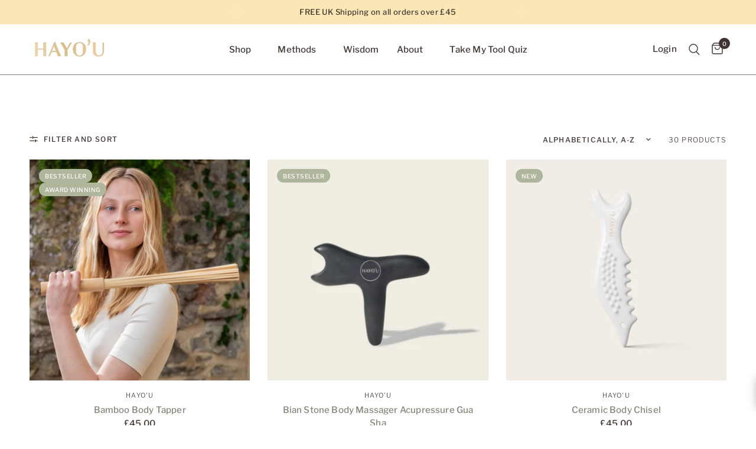

--- FILE ---
content_type: text/html; charset=utf-8
request_url: https://hayoumethod.com/en-im/collections/all
body_size: 41169
content:
<!doctype html><html class="no-js" lang="en" dir="ltr">
<head>
	<meta charset="utf-8">
	<meta http-equiv="X-UA-Compatible" content="IE=edge,chrome=1">
	<meta name="viewport" content="width=device-width, initial-scale=1, maximum-scale=5, viewport-fit=cover">
	<meta name="theme-color" content="#ffffff">
	<link rel="canonical" href="https://hayoumethod.com/en-im/collections/all">
	<link rel="preconnect" href="https://cdn.shopify.com" crossorigin>
	<link rel="preload" as="style" href="//hayoumethod.com/cdn/shop/t/14/assets/app.css?v=25061278461112926051725466943">



<link href="//hayoumethod.com/cdn/shop/t/14/assets/animations.min.js?v=125778792411641688251724076690" as="script" rel="preload">

<link href="//hayoumethod.com/cdn/shop/t/14/assets/header.js?v=53973329853117484881724076691" as="script" rel="preload">
<link href="//hayoumethod.com/cdn/shop/t/14/assets/vendor.min.js?v=24387807840910288901724076692" as="script" rel="preload">
<link href="//hayoumethod.com/cdn/shop/t/14/assets/app.js?v=28384534787120682601724193942" as="script" rel="preload">
<link href="//hayoumethod.com/cdn/shop/t/14/assets/slideshow.js?v=3694593534833641341724076692" as="script" rel="preload">

<script>
window.lazySizesConfig = window.lazySizesConfig || {};
window.lazySizesConfig.expand = 250;
window.lazySizesConfig.loadMode = 1;
window.lazySizesConfig.loadHidden = false;
</script>


	<link rel="icon" type="image/png" href="//hayoumethod.com/cdn/shop/files/HAYO_U_Favicon_New.png?crop=center&height=32&v=1697200819&width=32">

	<title>
	Products &ndash; Hayo&#39;u Method
	</title>

	
<link rel="preconnect" href="https://fonts.shopifycdn.com" crossorigin>

<meta property="og:site_name" content="Hayo&#39;u Method">
<meta property="og:url" content="https://hayoumethod.com/en-im/collections/all">
<meta property="og:title" content="Products">
<meta property="og:type" content="product.group">
<meta property="og:description" content="Discover Katie Brindle&#39;s Ancient Chinese Gua Sha beauty methods. The Hayo&#39;u® Skincare Collection is a complete facial gua sha system proven to lift, plump and reduce fine lines. Shop Now."><meta property="og:image" content="http://hayoumethod.com/cdn/shop/files/Social_sharing_logo.png?v=1657226330">
  <meta property="og:image:secure_url" content="https://hayoumethod.com/cdn/shop/files/Social_sharing_logo.png?v=1657226330">
  <meta property="og:image:width" content="2502">
  <meta property="og:image:height" content="1311"><meta name="twitter:card" content="summary_large_image">
<meta name="twitter:title" content="Products">
<meta name="twitter:description" content="Discover Katie Brindle&#39;s Ancient Chinese Gua Sha beauty methods. The Hayo&#39;u® Skincare Collection is a complete facial gua sha system proven to lift, plump and reduce fine lines. Shop Now.">


	<link href="//hayoumethod.com/cdn/shop/t/14/assets/app.css?v=25061278461112926051725466943" rel="stylesheet" type="text/css" media="all" />

	<style data-shopify>

  @font-face {
font-family: "Ivymode";
src: url("https://cdn.shopify.com/s/files/1/0548/8636/7296/files/ivymode_light-webfont.woff2?v=1697189443") format("woff2");
}
  
	@font-face {
  font-family: "Libre Franklin";
  font-weight: 300;
  font-style: normal;
  font-display: swap;
  src: url("//hayoumethod.com/cdn/fonts/libre_franklin/librefranklin_n3.8cafdf02f3a4e5567b74224f139d214e665e34e1.woff2") format("woff2"),
       url("//hayoumethod.com/cdn/fonts/libre_franklin/librefranklin_n3.cdf6db8de35eb51473c109b271bf04f2b0561d68.woff") format("woff");
}

@font-face {
  font-family: "Libre Franklin";
  font-weight: 500;
  font-style: normal;
  font-display: swap;
  src: url("//hayoumethod.com/cdn/fonts/libre_franklin/librefranklin_n5.9261428336eff957b0a7eb23fe0c9ce37faee0f6.woff2") format("woff2"),
       url("//hayoumethod.com/cdn/fonts/libre_franklin/librefranklin_n5.017cd79179c42e6cced54a81ea8f2b62c04cb72e.woff") format("woff");
}

@font-face {
  font-family: "Libre Franklin";
  font-weight: 500;
  font-style: normal;
  font-display: swap;
  src: url("//hayoumethod.com/cdn/fonts/libre_franklin/librefranklin_n5.9261428336eff957b0a7eb23fe0c9ce37faee0f6.woff2") format("woff2"),
       url("//hayoumethod.com/cdn/fonts/libre_franklin/librefranklin_n5.017cd79179c42e6cced54a81ea8f2b62c04cb72e.woff") format("woff");
}

@font-face {
  font-family: "Libre Franklin";
  font-weight: 300;
  font-style: italic;
  font-display: swap;
  src: url("//hayoumethod.com/cdn/fonts/libre_franklin/librefranklin_i3.27165bbc51c81ac815a3253a3cb85fa882967f30.woff2") format("woff2"),
       url("//hayoumethod.com/cdn/fonts/libre_franklin/librefranklin_i3.9c035b1243bfce781830852fea08b140fdc7e703.woff") format("woff");
}

@font-face {
  font-family: "Libre Franklin";
  font-weight: 500;
  font-style: italic;
  font-display: swap;
  src: url("//hayoumethod.com/cdn/fonts/libre_franklin/librefranklin_i5.d59b9674e3c3b6d0280301f7f39edfca05dc6630.woff2") format("woff2"),
       url("//hayoumethod.com/cdn/fonts/libre_franklin/librefranklin_i5.12ba54d9f70eae3e3d46e106b5741bf3970927ec.woff") format("woff");
}


		@font-face {
  font-family: Arsenal;
  font-weight: 400;
  font-style: normal;
  font-display: swap;
  src: url("//hayoumethod.com/cdn/fonts/arsenal/arsenal_n4.51305299cd12b61bc0400367405b80442269043d.woff2") format("woff2"),
       url("//hayoumethod.com/cdn/fonts/arsenal/arsenal_n4.93261dd112afca16489c9f1c0d423ccd8a12c0a3.woff") format("woff");
}

@font-face {
  font-family: Arsenal;
  font-weight: 400;
  font-style: normal;
  font-display: swap;
  src: url("//hayoumethod.com/cdn/fonts/arsenal/arsenal_n4.51305299cd12b61bc0400367405b80442269043d.woff2") format("woff2"),
       url("//hayoumethod.com/cdn/fonts/arsenal/arsenal_n4.93261dd112afca16489c9f1c0d423ccd8a12c0a3.woff") format("woff");
}

h1,h2,h3,h4,h5,h6,
	.h1,.h2,.h3,.h4,.h5,.h6,
	.logolink.text-logo,
	.heading-font,
	.h1-xlarge,
	.h1-large,
	.customer-addresses .my-address .address-index {
		font-style: normal;
font-weight: 400;
font-family: "Ivymode";
	}
	body,
	.body-font,
	.thb-product-detail .product-title {
		font-style: normal;
		font-weight: 300;
		font-family: "Libre Franklin", sans-serif;
	}
	:root {
		--font-body-scale: 1.0;
		--font-body-line-height-scale: 0.9;
		--font-body-letter-spacing: 0.01em;
		--font-body-medium-weight: 500;
    --font-body-bold-weight: 500;
		--font-announcement-scale: 1.0;
		--font-heading-scale: 1.05;
		--font-heading-line-height-scale: 1.0;
		--font-heading-letter-spacing: 0.0em;
		--font-navigation-scale: 1.0;
		--font-product-title-scale: 1.0;
		--font-product-title-line-height-scale: 1.0;
		--button-letter-spacing: 0.07em;

		--bg-body: #ffffff;
		--bg-body-rgb: 255,255,255;
		--bg-body-darken: #f7f7f7;
		--payment-terms-background-color: #ffffff;
		--color-body: #3d332f;
		--color-body-rgb: 61,51,47;
		--color-accent: #808476;
		--color-accent-rgb: 128,132,118;
		--color-border: rgba(0,0,0,0);
		--color-form-border: #808476;
		--color-overlay-rgb: 0,0,0;

		--shopify-accelerated-checkout-button-block-size: 48px;
		--shopify-accelerated-checkout-inline-alignment: center;
		--shopify-accelerated-checkout-skeleton-animation-duration: 0.25s;--color-announcement-bar-text: #3d332f;--color-announcement-bar-bg: #fae7b5;--color-header-bg: #ffffff;
			--color-header-bg-rgb: 255,255,255;--color-header-text: #3d332f;
			--color-header-text-rgb: 61,51,47;--color-header-links: #3d332f;--color-header-links-hover: #808476;--color-header-icons: #3d332f;--color-header-border: #808476;--solid-button-background: #808476;--solid-button-label: #f9f7f2;--outline-button-label: #3d332f;--color-price: #3d332f;--color-star: #ecd598;--color-dots: #3d332f;--color-inventory-instock: #aeb69c;--color-inventory-lowstock: #ecd598;--section-spacing-mobile: 15px;
		--section-spacing-desktop: 40px;--button-border-radius: 0px;
			--shopify-accelerated-checkout-button-border-radius: 0px;--color-badge-text: #ffffff;--color-badge-sold-out: #f0ece3;--color-badge-sale: #aeb69c;.badge.new{
					background: #808476;
				}
			
.badge.bestseller{
					background: #ecd598;
				}
			
.badge.award-winning{
					background: #3d332f;
				}
			
.badge.limited-edition{
					background: #3a4635;
				}
			
--color-badge-preorder: #99d1b8;--badge-corner-radius: 13px;--color-footer-text: #3d332f;
			--color-footer-text-rgb: 61,51,47;--color-footer-link: #808476;--color-footer-link-hover: #aeb69c;--color-footer-border: #808476;
			--color-footer-border-rgb: 128,132,118;--color-footer-bg: #f0ece3;}
</style>


	<script>
		window.theme = window.theme || {};
		theme = {
			settings: {
				money_with_currency_format:"£{{amount}}",
				cart_drawer:true,
				product_id: false,
			},
			routes: {
				root_url: '/en-im',
				cart_url: '/en-im/cart',
				cart_add_url: '/en-im/cart/add',
				search_url: '/en-im/search',
				cart_change_url: '/en-im/cart/change',
				cart_update_url: '/en-im/cart/update',
				predictive_search_url: '/en-im/search/suggest',
			},
			variantStrings: {
        addToCart: `Add to cart`,
        soldOut: `Sold out`,
        unavailable: `Unavailable`,
        preOrder: `Pre-order`,
      },
			strings: {
				requiresTerms: `You must agree with the terms and conditions of sales to check out`,
				shippingEstimatorNoResults: `Sorry, we do not ship to your address.`,
				shippingEstimatorOneResult: `There is one shipping rate for your address:`,
				shippingEstimatorMultipleResults: `There are several shipping rates for your address:`,
				shippingEstimatorError: `One or more error occurred while retrieving shipping rates:`
			}
		};
	</script>
	<script>window.performance && window.performance.mark && window.performance.mark('shopify.content_for_header.start');</script><meta name="facebook-domain-verification" content="2ekhoakw1m1jim5sd545wg44sxiw4u">
<meta id="shopify-digital-wallet" name="shopify-digital-wallet" content="/54886367296/digital_wallets/dialog">
<meta name="shopify-checkout-api-token" content="bab186e68f850d74749b634635165674">
<meta id="in-context-paypal-metadata" data-shop-id="54886367296" data-venmo-supported="false" data-environment="production" data-locale="en_US" data-paypal-v4="true" data-currency="GBP">
<link rel="alternate" type="application/atom+xml" title="Feed" href="/en-im/collections/all.atom" />
<link rel="next" href="/en-im/collections/all?page=2">
<link rel="alternate" hreflang="x-default" href="https://hayoumethod.com/collections/all">
<link rel="alternate" hreflang="en" href="https://hayoumethod.com/collections/all">
<link rel="alternate" hreflang="en-IM" href="https://hayoumethod.com/en-im/collections/all">
<link rel="alternate" hreflang="en-US" href="https://hayoumethod.com/en-us/collections/all">
<script async="async" src="/checkouts/internal/preloads.js?locale=en-IM"></script>
<link rel="preconnect" href="https://shop.app" crossorigin="anonymous">
<script async="async" src="https://shop.app/checkouts/internal/preloads.js?locale=en-IM&shop_id=54886367296" crossorigin="anonymous"></script>
<script id="apple-pay-shop-capabilities" type="application/json">{"shopId":54886367296,"countryCode":"GB","currencyCode":"GBP","merchantCapabilities":["supports3DS"],"merchantId":"gid:\/\/shopify\/Shop\/54886367296","merchantName":"Hayo'u Method","requiredBillingContactFields":["postalAddress","email","phone"],"requiredShippingContactFields":["postalAddress","email","phone"],"shippingType":"shipping","supportedNetworks":["visa","maestro","masterCard","amex"],"total":{"type":"pending","label":"Hayo'u Method","amount":"1.00"},"shopifyPaymentsEnabled":true,"supportsSubscriptions":true}</script>
<script id="shopify-features" type="application/json">{"accessToken":"bab186e68f850d74749b634635165674","betas":["rich-media-storefront-analytics"],"domain":"hayoumethod.com","predictiveSearch":true,"shopId":54886367296,"locale":"en"}</script>
<script>var Shopify = Shopify || {};
Shopify.shop = "hayou-method.myshopify.com";
Shopify.locale = "en";
Shopify.currency = {"active":"GBP","rate":"1.0"};
Shopify.country = "IM";
Shopify.theme = {"name":"Website Jan 25","id":125324230720,"schema_name":"Reformation","schema_version":"5.1.0","theme_store_id":1762,"role":"main"};
Shopify.theme.handle = "null";
Shopify.theme.style = {"id":null,"handle":null};
Shopify.cdnHost = "hayoumethod.com/cdn";
Shopify.routes = Shopify.routes || {};
Shopify.routes.root = "/en-im/";</script>
<script type="module">!function(o){(o.Shopify=o.Shopify||{}).modules=!0}(window);</script>
<script>!function(o){function n(){var o=[];function n(){o.push(Array.prototype.slice.apply(arguments))}return n.q=o,n}var t=o.Shopify=o.Shopify||{};t.loadFeatures=n(),t.autoloadFeatures=n()}(window);</script>
<script>
  window.ShopifyPay = window.ShopifyPay || {};
  window.ShopifyPay.apiHost = "shop.app\/pay";
  window.ShopifyPay.redirectState = null;
</script>
<script id="shop-js-analytics" type="application/json">{"pageType":"collection"}</script>
<script defer="defer" async type="module" src="//hayoumethod.com/cdn/shopifycloud/shop-js/modules/v2/client.init-shop-cart-sync_WVOgQShq.en.esm.js"></script>
<script defer="defer" async type="module" src="//hayoumethod.com/cdn/shopifycloud/shop-js/modules/v2/chunk.common_C_13GLB1.esm.js"></script>
<script defer="defer" async type="module" src="//hayoumethod.com/cdn/shopifycloud/shop-js/modules/v2/chunk.modal_CLfMGd0m.esm.js"></script>
<script type="module">
  await import("//hayoumethod.com/cdn/shopifycloud/shop-js/modules/v2/client.init-shop-cart-sync_WVOgQShq.en.esm.js");
await import("//hayoumethod.com/cdn/shopifycloud/shop-js/modules/v2/chunk.common_C_13GLB1.esm.js");
await import("//hayoumethod.com/cdn/shopifycloud/shop-js/modules/v2/chunk.modal_CLfMGd0m.esm.js");

  window.Shopify.SignInWithShop?.initShopCartSync?.({"fedCMEnabled":true,"windoidEnabled":true});

</script>
<script>
  window.Shopify = window.Shopify || {};
  if (!window.Shopify.featureAssets) window.Shopify.featureAssets = {};
  window.Shopify.featureAssets['shop-js'] = {"shop-cart-sync":["modules/v2/client.shop-cart-sync_DuR37GeY.en.esm.js","modules/v2/chunk.common_C_13GLB1.esm.js","modules/v2/chunk.modal_CLfMGd0m.esm.js"],"init-fed-cm":["modules/v2/client.init-fed-cm_BucUoe6W.en.esm.js","modules/v2/chunk.common_C_13GLB1.esm.js","modules/v2/chunk.modal_CLfMGd0m.esm.js"],"shop-toast-manager":["modules/v2/client.shop-toast-manager_B0JfrpKj.en.esm.js","modules/v2/chunk.common_C_13GLB1.esm.js","modules/v2/chunk.modal_CLfMGd0m.esm.js"],"init-shop-cart-sync":["modules/v2/client.init-shop-cart-sync_WVOgQShq.en.esm.js","modules/v2/chunk.common_C_13GLB1.esm.js","modules/v2/chunk.modal_CLfMGd0m.esm.js"],"shop-button":["modules/v2/client.shop-button_B_U3bv27.en.esm.js","modules/v2/chunk.common_C_13GLB1.esm.js","modules/v2/chunk.modal_CLfMGd0m.esm.js"],"init-windoid":["modules/v2/client.init-windoid_DuP9q_di.en.esm.js","modules/v2/chunk.common_C_13GLB1.esm.js","modules/v2/chunk.modal_CLfMGd0m.esm.js"],"shop-cash-offers":["modules/v2/client.shop-cash-offers_BmULhtno.en.esm.js","modules/v2/chunk.common_C_13GLB1.esm.js","modules/v2/chunk.modal_CLfMGd0m.esm.js"],"pay-button":["modules/v2/client.pay-button_CrPSEbOK.en.esm.js","modules/v2/chunk.common_C_13GLB1.esm.js","modules/v2/chunk.modal_CLfMGd0m.esm.js"],"init-customer-accounts":["modules/v2/client.init-customer-accounts_jNk9cPYQ.en.esm.js","modules/v2/client.shop-login-button_DJ5ldayH.en.esm.js","modules/v2/chunk.common_C_13GLB1.esm.js","modules/v2/chunk.modal_CLfMGd0m.esm.js"],"avatar":["modules/v2/client.avatar_BTnouDA3.en.esm.js"],"checkout-modal":["modules/v2/client.checkout-modal_pBPyh9w8.en.esm.js","modules/v2/chunk.common_C_13GLB1.esm.js","modules/v2/chunk.modal_CLfMGd0m.esm.js"],"init-shop-for-new-customer-accounts":["modules/v2/client.init-shop-for-new-customer-accounts_BUoCy7a5.en.esm.js","modules/v2/client.shop-login-button_DJ5ldayH.en.esm.js","modules/v2/chunk.common_C_13GLB1.esm.js","modules/v2/chunk.modal_CLfMGd0m.esm.js"],"init-customer-accounts-sign-up":["modules/v2/client.init-customer-accounts-sign-up_CnczCz9H.en.esm.js","modules/v2/client.shop-login-button_DJ5ldayH.en.esm.js","modules/v2/chunk.common_C_13GLB1.esm.js","modules/v2/chunk.modal_CLfMGd0m.esm.js"],"init-shop-email-lookup-coordinator":["modules/v2/client.init-shop-email-lookup-coordinator_CzjY5t9o.en.esm.js","modules/v2/chunk.common_C_13GLB1.esm.js","modules/v2/chunk.modal_CLfMGd0m.esm.js"],"shop-follow-button":["modules/v2/client.shop-follow-button_CsYC63q7.en.esm.js","modules/v2/chunk.common_C_13GLB1.esm.js","modules/v2/chunk.modal_CLfMGd0m.esm.js"],"shop-login-button":["modules/v2/client.shop-login-button_DJ5ldayH.en.esm.js","modules/v2/chunk.common_C_13GLB1.esm.js","modules/v2/chunk.modal_CLfMGd0m.esm.js"],"shop-login":["modules/v2/client.shop-login_B9ccPdmx.en.esm.js","modules/v2/chunk.common_C_13GLB1.esm.js","modules/v2/chunk.modal_CLfMGd0m.esm.js"],"lead-capture":["modules/v2/client.lead-capture_D0K_KgYb.en.esm.js","modules/v2/chunk.common_C_13GLB1.esm.js","modules/v2/chunk.modal_CLfMGd0m.esm.js"],"payment-terms":["modules/v2/client.payment-terms_BWmiNN46.en.esm.js","modules/v2/chunk.common_C_13GLB1.esm.js","modules/v2/chunk.modal_CLfMGd0m.esm.js"]};
</script>
<script>(function() {
  var isLoaded = false;
  function asyncLoad() {
    if (isLoaded) return;
    isLoaded = true;
    var urls = ["https:\/\/loox.io\/widget\/p2oSDqZ1sx\/loox.1728997699412.js?shop=hayou-method.myshopify.com","https:\/\/admin.revenuehunt.com\/embed.js?shop=hayou-method.myshopify.com","\/\/cdn.shopify.com\/proxy\/a6f7b862e07348f76308dbbb7622f674e7593df02364efc1a44ba55d531e97a4\/cdn.eu.amplitude.com\/script\/35f1446cc9ffc5184e92d030b7d45201.js?library=shopify\u0026shop=hayou-method.myshopify.com\u0026sp-cache-control=cHVibGljLCBtYXgtYWdlPTkwMA","\/\/cdn.shopify.com\/proxy\/61e34c1483fed17d3caa16effafe6e69e812b1fd739666a9fa91ab1044b93086\/d1639lhkj5l89m.cloudfront.net\/js\/storefront\/uppromote.js?shop=hayou-method.myshopify.com\u0026sp-cache-control=cHVibGljLCBtYXgtYWdlPTkwMA"];
    for (var i = 0; i < urls.length; i++) {
      var s = document.createElement('script');
      s.type = 'text/javascript';
      s.async = true;
      s.src = urls[i];
      var x = document.getElementsByTagName('script')[0];
      x.parentNode.insertBefore(s, x);
    }
  };
  if(window.attachEvent) {
    window.attachEvent('onload', asyncLoad);
  } else {
    window.addEventListener('load', asyncLoad, false);
  }
})();</script>
<script id="__st">var __st={"a":54886367296,"offset":0,"reqid":"a4ea108c-4abd-456e-b5fc-a5ebbc7c3994-1769676303","pageurl":"hayoumethod.com\/en-im\/collections\/all","u":"6f28b47fb003","p":"collection"};</script>
<script>window.ShopifyPaypalV4VisibilityTracking = true;</script>
<script id="captcha-bootstrap">!function(){'use strict';const t='contact',e='account',n='new_comment',o=[[t,t],['blogs',n],['comments',n],[t,'customer']],c=[[e,'customer_login'],[e,'guest_login'],[e,'recover_customer_password'],[e,'create_customer']],r=t=>t.map((([t,e])=>`form[action*='/${t}']:not([data-nocaptcha='true']) input[name='form_type'][value='${e}']`)).join(','),a=t=>()=>t?[...document.querySelectorAll(t)].map((t=>t.form)):[];function s(){const t=[...o],e=r(t);return a(e)}const i='password',u='form_key',d=['recaptcha-v3-token','g-recaptcha-response','h-captcha-response',i],f=()=>{try{return window.sessionStorage}catch{return}},m='__shopify_v',_=t=>t.elements[u];function p(t,e,n=!1){try{const o=window.sessionStorage,c=JSON.parse(o.getItem(e)),{data:r}=function(t){const{data:e,action:n}=t;return t[m]||n?{data:e,action:n}:{data:t,action:n}}(c);for(const[e,n]of Object.entries(r))t.elements[e]&&(t.elements[e].value=n);n&&o.removeItem(e)}catch(o){console.error('form repopulation failed',{error:o})}}const l='form_type',E='cptcha';function T(t){t.dataset[E]=!0}const w=window,h=w.document,L='Shopify',v='ce_forms',y='captcha';let A=!1;((t,e)=>{const n=(g='f06e6c50-85a8-45c8-87d0-21a2b65856fe',I='https://cdn.shopify.com/shopifycloud/storefront-forms-hcaptcha/ce_storefront_forms_captcha_hcaptcha.v1.5.2.iife.js',D={infoText:'Protected by hCaptcha',privacyText:'Privacy',termsText:'Terms'},(t,e,n)=>{const o=w[L][v],c=o.bindForm;if(c)return c(t,g,e,D).then(n);var r;o.q.push([[t,g,e,D],n]),r=I,A||(h.body.append(Object.assign(h.createElement('script'),{id:'captcha-provider',async:!0,src:r})),A=!0)});var g,I,D;w[L]=w[L]||{},w[L][v]=w[L][v]||{},w[L][v].q=[],w[L][y]=w[L][y]||{},w[L][y].protect=function(t,e){n(t,void 0,e),T(t)},Object.freeze(w[L][y]),function(t,e,n,w,h,L){const[v,y,A,g]=function(t,e,n){const i=e?o:[],u=t?c:[],d=[...i,...u],f=r(d),m=r(i),_=r(d.filter((([t,e])=>n.includes(e))));return[a(f),a(m),a(_),s()]}(w,h,L),I=t=>{const e=t.target;return e instanceof HTMLFormElement?e:e&&e.form},D=t=>v().includes(t);t.addEventListener('submit',(t=>{const e=I(t);if(!e)return;const n=D(e)&&!e.dataset.hcaptchaBound&&!e.dataset.recaptchaBound,o=_(e),c=g().includes(e)&&(!o||!o.value);(n||c)&&t.preventDefault(),c&&!n&&(function(t){try{if(!f())return;!function(t){const e=f();if(!e)return;const n=_(t);if(!n)return;const o=n.value;o&&e.removeItem(o)}(t);const e=Array.from(Array(32),(()=>Math.random().toString(36)[2])).join('');!function(t,e){_(t)||t.append(Object.assign(document.createElement('input'),{type:'hidden',name:u})),t.elements[u].value=e}(t,e),function(t,e){const n=f();if(!n)return;const o=[...t.querySelectorAll(`input[type='${i}']`)].map((({name:t})=>t)),c=[...d,...o],r={};for(const[a,s]of new FormData(t).entries())c.includes(a)||(r[a]=s);n.setItem(e,JSON.stringify({[m]:1,action:t.action,data:r}))}(t,e)}catch(e){console.error('failed to persist form',e)}}(e),e.submit())}));const S=(t,e)=>{t&&!t.dataset[E]&&(n(t,e.some((e=>e===t))),T(t))};for(const o of['focusin','change'])t.addEventListener(o,(t=>{const e=I(t);D(e)&&S(e,y())}));const B=e.get('form_key'),M=e.get(l),P=B&&M;t.addEventListener('DOMContentLoaded',(()=>{const t=y();if(P)for(const e of t)e.elements[l].value===M&&p(e,B);[...new Set([...A(),...v().filter((t=>'true'===t.dataset.shopifyCaptcha))])].forEach((e=>S(e,t)))}))}(h,new URLSearchParams(w.location.search),n,t,e,['guest_login'])})(!0,!0)}();</script>
<script integrity="sha256-4kQ18oKyAcykRKYeNunJcIwy7WH5gtpwJnB7kiuLZ1E=" data-source-attribution="shopify.loadfeatures" defer="defer" src="//hayoumethod.com/cdn/shopifycloud/storefront/assets/storefront/load_feature-a0a9edcb.js" crossorigin="anonymous"></script>
<script crossorigin="anonymous" defer="defer" src="//hayoumethod.com/cdn/shopifycloud/storefront/assets/shopify_pay/storefront-65b4c6d7.js?v=20250812"></script>
<script data-source-attribution="shopify.dynamic_checkout.dynamic.init">var Shopify=Shopify||{};Shopify.PaymentButton=Shopify.PaymentButton||{isStorefrontPortableWallets:!0,init:function(){window.Shopify.PaymentButton.init=function(){};var t=document.createElement("script");t.src="https://hayoumethod.com/cdn/shopifycloud/portable-wallets/latest/portable-wallets.en.js",t.type="module",document.head.appendChild(t)}};
</script>
<script data-source-attribution="shopify.dynamic_checkout.buyer_consent">
  function portableWalletsHideBuyerConsent(e){var t=document.getElementById("shopify-buyer-consent"),n=document.getElementById("shopify-subscription-policy-button");t&&n&&(t.classList.add("hidden"),t.setAttribute("aria-hidden","true"),n.removeEventListener("click",e))}function portableWalletsShowBuyerConsent(e){var t=document.getElementById("shopify-buyer-consent"),n=document.getElementById("shopify-subscription-policy-button");t&&n&&(t.classList.remove("hidden"),t.removeAttribute("aria-hidden"),n.addEventListener("click",e))}window.Shopify?.PaymentButton&&(window.Shopify.PaymentButton.hideBuyerConsent=portableWalletsHideBuyerConsent,window.Shopify.PaymentButton.showBuyerConsent=portableWalletsShowBuyerConsent);
</script>
<script data-source-attribution="shopify.dynamic_checkout.cart.bootstrap">document.addEventListener("DOMContentLoaded",(function(){function t(){return document.querySelector("shopify-accelerated-checkout-cart, shopify-accelerated-checkout")}if(t())Shopify.PaymentButton.init();else{new MutationObserver((function(e,n){t()&&(Shopify.PaymentButton.init(),n.disconnect())})).observe(document.body,{childList:!0,subtree:!0})}}));
</script>
<script id='scb4127' type='text/javascript' async='' src='https://hayoumethod.com/cdn/shopifycloud/privacy-banner/storefront-banner.js'></script><link id="shopify-accelerated-checkout-styles" rel="stylesheet" media="screen" href="https://hayoumethod.com/cdn/shopifycloud/portable-wallets/latest/accelerated-checkout-backwards-compat.css" crossorigin="anonymous">
<style id="shopify-accelerated-checkout-cart">
        #shopify-buyer-consent {
  margin-top: 1em;
  display: inline-block;
  width: 100%;
}

#shopify-buyer-consent.hidden {
  display: none;
}

#shopify-subscription-policy-button {
  background: none;
  border: none;
  padding: 0;
  text-decoration: underline;
  font-size: inherit;
  cursor: pointer;
}

#shopify-subscription-policy-button::before {
  box-shadow: none;
}

      </style>

<script>window.performance && window.performance.mark && window.performance.mark('shopify.content_for_header.end');</script> <!-- Header hook for plugins -->

	<script>document.documentElement.className = document.documentElement.className.replace('no-js', 'js');</script>
	
<script type="text/javascript">if(typeof window.hulkappsWishlist === 'undefined') {
        window.hulkappsWishlist = {};
        }
        window.hulkappsWishlist.baseURL = '/apps/advanced-wishlist/api';
        window.hulkappsWishlist.hasAppBlockSupport = '1';
        </script>
		<!-- Clarify Code Snippet -->
		<script type="text/javascript">
    (function(c,l,a,r,i,t,y){
        c[a]=c[a]||function(){(c[a].q=c[a].q||[]).push(arguments)};
        t=l.createElement(r);t.async=1;t.src="https://www.clarity.ms/tag/"+i;
        y=l.getElementsByTagName(r)[0];y.parentNode.insertBefore(t,y);
    })(window, document, "clarity", "script", "tmce48t53y");
</script>
<!-- END Clarify Code Snippet -->
<!-- BEGIN app block: shopify://apps/blockify-fraud-filter/blocks/app_embed/2e3e0ba5-0e70-447a-9ec5-3bf76b5ef12e --> 
 
 
    <script>
        window.blockifyShopIdentifier = "hayou-method.myshopify.com";
        window.ipBlockerMetafields = "{\"showOverlayByPass\":false,\"disableSpyExtensions\":false,\"blockUnknownBots\":false,\"activeApp\":true,\"blockByMetafield\":false,\"visitorAnalytic\":true,\"showWatermark\":true}";
        window.blockifyRules = null;
        window.ipblockerBlockTemplate = "{\"customCss\":\"#blockify---container{--bg-blockify: #fff;position:relative}#blockify---container::after{content:'';position:absolute;inset:0;background-repeat:no-repeat !important;background-size:cover !important;background:var(--bg-blockify);z-index:0}#blockify---container #blockify---container__inner{display:flex;flex-direction:column;align-items:center;position:relative;z-index:1}#blockify---container #blockify---container__inner #blockify-block-content{display:flex;flex-direction:column;align-items:center;text-align:center}#blockify---container #blockify---container__inner #blockify-block-content #blockify-block-superTitle{display:none !important}#blockify---container #blockify---container__inner #blockify-block-content #blockify-block-title{font-size:313%;font-weight:bold;margin-top:1em}@media only screen and (min-width: 768px) and (max-width: 1199px){#blockify---container #blockify---container__inner #blockify-block-content #blockify-block-title{font-size:188%}}@media only screen and (max-width: 767px){#blockify---container #blockify---container__inner #blockify-block-content #blockify-block-title{font-size:107%}}#blockify---container #blockify---container__inner #blockify-block-content #blockify-block-description{font-size:125%;margin:1.5em;line-height:1.5}@media only screen and (min-width: 768px) and (max-width: 1199px){#blockify---container #blockify---container__inner #blockify-block-content #blockify-block-description{font-size:88%}}@media only screen and (max-width: 767px){#blockify---container #blockify---container__inner #blockify-block-content #blockify-block-description{font-size:107%}}#blockify---container #blockify---container__inner #blockify-block-content #blockify-block-description #blockify-block-text-blink{display:none !important}#blockify---container #blockify---container__inner #blockify-logo-block-image{position:relative;width:550px;height:auto;max-height:300px}@media only screen and (max-width: 767px){#blockify---container #blockify---container__inner #blockify-logo-block-image{width:300px}}#blockify---container #blockify---container__inner #blockify-logo-block-image::before{content:'';display:block;padding-bottom:56.2%}#blockify---container #blockify---container__inner #blockify-logo-block-image img{position:absolute;top:0;left:0;width:100%;height:100%;object-fit:contain}\\n\",\"logoImage\":{\"active\":true,\"value\":\"\\thttps:\/\/apps.synctrack.io\/ip-blocker.png\"},\"title\":{\"active\":true,\"text\":\"UH OH! TERRITORY RESTRICTION\",\"color\":\"#000000\"},\"superTitle\":{\"active\":false,\"text\":null,\"color\":null},\"description\":{\"active\":true,\"text\":\"Sorry, but this content is not available in your region. Please use the navigation above to continue browsing, or return to the homepage.\",\"color\":\"#000000\"},\"background\":{\"active\":true,\"type\":\"1\",\"value\":\" https:\/\/cdn.shopify.com\/s\/files\/1\/2702\/9800\/t\/2\/assets\/1135_images.jpg?2140841257906173129\"}}";

        
            window.blockifyCollectionId = null;
        
    </script>


<link href="https://cdn.shopify.com/extensions/019c0809-e7fb-7b67-b153-34756be9be7d/blockify-shopify-291/assets/blockify-embed.min.js" as="script" type="text/javascript" rel="preload"><link href="https://cdn.shopify.com/extensions/019c0809-e7fb-7b67-b153-34756be9be7d/blockify-shopify-291/assets/prevent-bypass-script.min.js" as="script" type="text/javascript" rel="preload">
<script type="text/javascript">
    window.blockifyBaseUrl = 'https://fraud.blockifyapp.com/s/api';
    window.blockifyPublicUrl = 'https://fraud.blockifyapp.com/s/api/public';
    window.bucketUrl = 'https://storage.synctrack.io/megamind-fraud';
    window.storefrontApiUrl  = 'https://fraud.blockifyapp.com/p/api';
</script>
<script type="text/javascript">
  window.blockifyChecking = true;
</script>
<script id="blockifyScriptByPass" type="text/javascript" src=https://cdn.shopify.com/extensions/019c0809-e7fb-7b67-b153-34756be9be7d/blockify-shopify-291/assets/prevent-bypass-script.min.js async></script>
<script id="blockifyScriptTag" type="text/javascript" src=https://cdn.shopify.com/extensions/019c0809-e7fb-7b67-b153-34756be9be7d/blockify-shopify-291/assets/blockify-embed.min.js async></script>


<!-- END app block --><!-- BEGIN app block: shopify://apps/hulk-form-builder/blocks/app-embed/b6b8dd14-356b-4725-a4ed-77232212b3c3 --><!-- BEGIN app snippet: hulkapps-formbuilder-theme-ext --><script type="text/javascript">
  
  if (typeof window.formbuilder_customer != "object") {
        window.formbuilder_customer = {}
  }

  window.hulkFormBuilder = {
    form_data: {"form_H2acOMUhLRVYkufMPK5mPA":{"uuid":"H2acOMUhLRVYkufMPK5mPA","form_name":"Customer survey","form_data":{"div_back_gradient_1":"#fff","div_back_gradient_2":"#fff","back_color":"#fff","form_title":"","form_submit":"Submit","after_submit":"hideAndmessage","after_submit_msg":"","captcha_enable":"yes","label_style":"blockLabels","input_border_radius":"2","back_type":"transparent","input_back_color":"#fff","input_back_color_hover":"#fff","back_shadow":"none","label_font_clr":"#333333","input_font_clr":"#333333","button_align":"fullBtn","button_clr":"#fff","button_back_clr":"#333333","button_border_radius":"2","form_width":"800px","form_border_size":"2","form_border_clr":"#c7c7c7","form_border_radius":"1","label_font_size":"14","input_font_size":"12","button_font_size":"16","form_padding":"35","input_border_color":"#ccc","input_border_color_hover":"#ccc","btn_border_clr":"#333333","btn_border_size":"1","form_name":"Customer survey","":"","form_access_message":"\u003cp\u003ePlease login to access the form\u003cbr\u003eDo not have an account? Create account\u003c\/p\u003e","form_description":"","captcha_honeypot":"no","captcha_version_3_enable":"no","captcha_lang":"en-GB","formElements":[{"Conditions":{},"type":"text","position":0,"label":"Name","halfwidth":"yes","page_number":1},{"Conditions":{},"type":"text","position":1,"label":"Email ","required":"yes","halfwidth":"yes","page_number":1},{"Conditions":{},"type":"checkbox","position":2,"label":"I agree to be entered into the Hayo’u prize draw and to be contacted by Hayo’u regarding this draw. I understand my information will only be used for this purpose and won’t be shared with anyone else.","result_in_yes_no":"no","page_number":1},{"Conditions":{},"type":"radio","position":3,"label":"On a scale of 1–5, how happy are you with your Hayo’u experience so far? (1 = very unhappy, 5 = extremely happy)","values":"1\n2\n3\n4\n5","elementCost":{},"required":"yes","page_number":1,"halfwidth":"no"},{"Conditions":{},"type":"text","position":4,"label":"Are there any products you’d love to see from us in the future?","required":"yes","halfwidth":"no","page_number":1},{"Conditions":{},"type":"multipleCheckbox","position":5,"label":"When thinking about buying more Hayo’u products, what usually gets in the way? (Select all that apply)","values":"Price\nDelivery costs or times\nUnsure which products go well together\nNot sure when is the right time to try - (please specify)","elementCost":{},"required":"yes","other_for_multi_value":"no","other_multi_checkbox_label":"other mj k ","page_number":1},{"Conditions":{},"type":"textarea","position":6,"label":"Other - please specify","page_number":1},{"Conditions":{},"type":"textarea","position":7,"label":"How do you usually fit Hayo’u into your day?","required":"yes","page_number":1},{"Conditions":{},"type":"select","position":8,"label":"Are you aware of the Hayo’u body and face methods, which products to use and how to use them?","values":"Yes\nNo","elementCost":{},"required":"yes","page_number":1},{"Conditions":{},"type":"textarea","position":9,"label":"Are there any rituals, guides or tips you’d love us to share to support you in your wellness journey?","required":"yes","page_number":1},{"Conditions":{},"type":"multipleCheckbox","position":10,"label":"What would you like to see more of from us?","values":"Tips \u0026 guides\nBehind the scenes\nWellness stories\nOther – please specify","elementCost":{},"required":"yes","page_number":1},{"Conditions":{},"type":"textarea","position":11,"label":"Other - please specify","page_number":1},{"Conditions":{},"type":"select","position":12,"label":"Would you be interested in joining community workshops or events? ","values":"Yes\nMaybe\nNo","elementCost":{},"required":"yes","page_number":1},{"Conditions":{},"type":"textarea","position":13,"label":"What’s your favourite thing about Hayo’u? And is there anything we could do better?","required":"yes","page_number":1},{"Conditions":{},"type":"select","position":14,"label":"Optional: Tell us a bit about yourself so we can make your experience even more personal. ","values":"New to Hayo’u\nLongtime supporter\nWellness enthusiast\nOther)","elementCost":{},"page_number":1}]},"is_spam_form":false,"shop_uuid":"27OWE9u88mXl8a4aOJzskQ","shop_timezone":"Europe\/London","shop_id":68368,"shop_is_after_submit_enabled":true,"shop_shopify_plan":"professional","shop_shopify_domain":"hayou-method.myshopify.com","shop_remove_watermark":false,"shop_created_at":"2022-07-15T10:24:11.859-05:00"}},
    shop_data: {"shop_27OWE9u88mXl8a4aOJzskQ":{"shop_uuid":"27OWE9u88mXl8a4aOJzskQ","shop_timezone":"Europe\/London","shop_id":68368,"shop_is_after_submit_enabled":true,"shop_shopify_plan":"Shopify","shop_shopify_domain":"hayou-method.myshopify.com","shop_created_at":"2022-07-15T10:24:11.859-05:00","is_skip_metafield":false,"shop_deleted":false,"shop_disabled":false}},
    settings_data: {"shop_settings":{"shop_customise_msgs":[],"default_customise_msgs":{"is_required":"is required","thank_you":"Thank you! The form was submitted successfully.","processing":"Processing...","valid_data":"Please provide valid data","valid_email":"Provide valid email format","valid_tags":"HTML Tags are not allowed","valid_phone":"Provide valid phone number","valid_captcha":"Please provide valid captcha response","valid_url":"Provide valid URL","only_number_alloud":"Provide valid number in","number_less":"must be less than","number_more":"must be more than","image_must_less":"Image must be less than 20MB","image_number":"Images allowed","image_extension":"Invalid extension! Please provide image file","error_image_upload":"Error in image upload. Please try again.","error_file_upload":"Error in file upload. Please try again.","your_response":"Your response","error_form_submit":"Error occur.Please try again after sometime.","email_submitted":"Form with this email is already submitted","invalid_email_by_zerobounce":"The email address you entered appears to be invalid. Please check it and try again.","download_file":"Download file","card_details_invalid":"Your card details are invalid","card_details":"Card details","please_enter_card_details":"Please enter card details","card_number":"Card number","exp_mm":"Exp MM","exp_yy":"Exp YY","crd_cvc":"CVV","payment_value":"Payment amount","please_enter_payment_amount":"Please enter payment amount","address1":"Address line 1","address2":"Address line 2","city":"City","province":"Province","zipcode":"Zip code","country":"Country","blocked_domain":"This form does not accept addresses from","file_must_less":"File must be less than 20MB","file_extension":"Invalid extension! Please provide file","only_file_number_alloud":"files allowed","previous":"Previous","next":"Next","must_have_a_input":"Please enter at least one field.","please_enter_required_data":"Please enter required data","atleast_one_special_char":"Include at least one special character","atleast_one_lowercase_char":"Include at least one lowercase character","atleast_one_uppercase_char":"Include at least one uppercase character","atleast_one_number":"Include at least one number","must_have_8_chars":"Must have 8 characters long","be_between_8_and_12_chars":"Be between 8 and 12 characters long","please_select":"Please Select","phone_submitted":"Form with this phone number is already submitted","user_res_parse_error":"Error while submitting the form","valid_same_values":"values must be same","product_choice_clear_selection":"Clear Selection","picture_choice_clear_selection":"Clear Selection","remove_all_for_file_image_upload":"Remove All","invalid_file_type_for_image_upload":"You can't upload files of this type.","invalid_file_type_for_signature_upload":"You can't upload files of this type.","max_files_exceeded_for_file_upload":"You can not upload any more files.","max_files_exceeded_for_image_upload":"You can not upload any more files.","file_already_exist":"File already uploaded","max_limit_exceed":"You have added the maximum number of text fields.","cancel_upload_for_file_upload":"Cancel upload","cancel_upload_for_image_upload":"Cancel upload","cancel_upload_for_signature_upload":"Cancel upload"},"shop_blocked_domains":[]}},
    features_data: {"shop_plan_features":{"shop_plan_features":["unlimited-forms","full-design-customization","export-form-submissions","multiple-recipients-for-form-submissions","multiple-admin-notifications","enable-captcha","unlimited-file-uploads","save-submitted-form-data","set-auto-response-message","conditional-logic","form-banner","save-as-draft-facility","include-user-response-in-admin-email","disable-form-submission","file-upload"]}},
    shop: null,
    shop_id: null,
    plan_features: null,
    validateDoubleQuotes: false,
    assets: {
      extraFunctions: "https://cdn.shopify.com/extensions/019bb5ee-ec40-7527-955d-c1b8751eb060/form-builder-by-hulkapps-50/assets/extra-functions.js",
      extraStyles: "https://cdn.shopify.com/extensions/019bb5ee-ec40-7527-955d-c1b8751eb060/form-builder-by-hulkapps-50/assets/extra-styles.css",
      bootstrapStyles: "https://cdn.shopify.com/extensions/019bb5ee-ec40-7527-955d-c1b8751eb060/form-builder-by-hulkapps-50/assets/theme-app-extension-bootstrap.css"
    },
    translations: {
      htmlTagNotAllowed: "HTML Tags are not allowed",
      sqlQueryNotAllowed: "SQL Queries are not allowed",
      doubleQuoteNotAllowed: "Double quotes are not allowed",
      vorwerkHttpWwwNotAllowed: "The words \u0026#39;http\u0026#39; and \u0026#39;www\u0026#39; are not allowed. Please remove them and try again.",
      maxTextFieldsReached: "You have added the maximum number of text fields.",
      avoidNegativeWords: "Avoid negative words: Don\u0026#39;t use negative words in your contact message.",
      customDesignOnly: "This form is for custom designs requests. For general inquiries please contact our team at info@stagheaddesigns.com",
      zerobounceApiErrorMsg: "We couldn\u0026#39;t verify your email due to a technical issue. Please try again later.",
    }

  }

  

  window.FbThemeAppExtSettingsHash = {}
  
</script><!-- END app snippet --><!-- END app block --><!-- BEGIN app block: shopify://apps/klaviyo-email-marketing-sms/blocks/klaviyo-onsite-embed/2632fe16-c075-4321-a88b-50b567f42507 -->












  <script async src="https://static.klaviyo.com/onsite/js/WwLn3g/klaviyo.js?company_id=WwLn3g"></script>
  <script>!function(){if(!window.klaviyo){window._klOnsite=window._klOnsite||[];try{window.klaviyo=new Proxy({},{get:function(n,i){return"push"===i?function(){var n;(n=window._klOnsite).push.apply(n,arguments)}:function(){for(var n=arguments.length,o=new Array(n),w=0;w<n;w++)o[w]=arguments[w];var t="function"==typeof o[o.length-1]?o.pop():void 0,e=new Promise((function(n){window._klOnsite.push([i].concat(o,[function(i){t&&t(i),n(i)}]))}));return e}}})}catch(n){window.klaviyo=window.klaviyo||[],window.klaviyo.push=function(){var n;(n=window._klOnsite).push.apply(n,arguments)}}}}();</script>

  




  <script>
    window.klaviyoReviewsProductDesignMode = false
  </script>







<!-- END app block --><!-- BEGIN app block: shopify://apps/loyalty-rewards-and-referrals/blocks/embed-sdk/6f172e67-4106-4ac0-89c5-b32a069b3101 -->

<style
  type='text/css'
  data-lion-app-styles='main'
  data-lion-app-styles-settings='{&quot;disableBundledCSS&quot;:false,&quot;disableBundledFonts&quot;:false,&quot;useClassIsolator&quot;:false}'
></style>

<!-- loyaltylion.snippet.version=02e998564e+8145 -->

<script>
  
  !function(t,n){function o(n){var o=t.getElementsByTagName("script")[0],i=t.createElement("script");i.src=n,i.crossOrigin="",o.parentNode.insertBefore(i,o)}if(!n.isLoyaltyLion){window.loyaltylion=n,void 0===window.lion&&(window.lion=n),n.version=2,n.isLoyaltyLion=!0;var i=new Date,e=i.getFullYear().toString()+i.getMonth().toString()+i.getDate().toString();o("https://sdk.loyaltylion.net/static/2/loader.js?t="+e);var r=!1;n.init=function(t){if(r)throw new Error("Cannot call lion.init more than once");r=!0;var a=n._token=t.token;if(!a)throw new Error("Token must be supplied to lion.init");for(var l=[],s="_push configure bootstrap shutdown on removeListener authenticateCustomer".split(" "),c=0;c<s.length;c+=1)!function(t,n){t[n]=function(){l.push([n,Array.prototype.slice.call(arguments,0)])}}(n,s[c]);o("https://sdk.loyaltylion.net/sdk/start/"+a+".js?t="+e+i.getHours().toString()),n._initData=t,n._buffer=l}}}(document,window.loyaltylion||[]);

  
    
      loyaltylion.init(
        { token: "7d20a17942d22381b20aa6f28a81b245" }
      );
    
  

  loyaltylion.configure({
    disableBundledCSS: false,
    disableBundledFonts: false,
    useClassIsolator: false,
  })

  
</script>



<!-- END app block --><!-- BEGIN app block: shopify://apps/advanced-wishlist/blocks/app/330d9272-08ea-4193-b3e0-475a69fa65fa --><!-- BEGIN app snippet: variables --><script type="text/javascript">
    if(typeof window.hulkappsWishlist === 'undefined') {
        window.hulkappsWishlist = {};
    }
    window.hulkappsWishlist.customerID = null;
    window.hulkappsWishlist.customerName = null;
    window.hulkappsWishlist.domain = "hayou-method.myshopify.com";
    window.hulkappsWishlist.productJSON = null;
    window.hulkappsWishlist.selectedVariant = null;
    window.hulkappsWishlist.buttonStyleSettings = {"theme_color":"#617153","button_icon_type":"default_icon","empty_set_custom_icon":null,"filled_set_custom_icon":null,"button_style":"style_3","button_font_size":16,"button_font_weight":"400","button_border":0,"button_border_radius":0,"button_background_color":"#5c6ac4","button_text_color":"#FFFFFF","button_border_color":"#333","hover_button_background_color":"#5c6ac4","hover_button_text_color":"#FFFFFF","hover_button_border_color":"#333","position":"auto_inject","view":"grid","button_top_bottom_vertical_space":9,"button_left_right_vertical_space":16,"share_button":"hide","product_share_button":false,"facebook":true,"pinterest":true,"twitter":true,"email":true,"set_icon":"set_1","modal_title":"Or Share Via","wl_floating_button":false,"floating_button_background_color":"#5c6ac4","floating_button_text_color":"#FFFFFF","floating_button_position":"bottom_right","floating_button_type":"icon","floating_button_font_size":14,"floating_button_font_weight":500,"floating_button_top_bottom_vertical_space":10,"floating_button_left_right_vertical_space":10,"hover_floating_button_background_color":"#5c6ac4","hover_floating_button_text_color":"#FFFFFF","hide_floating_button_mobile_version":false,"display_my_wishlist_as":"redirect","floating_my_wishlist_text":"My wishlist","floating_explore_more_products_button_text":"Explore more products","floating_close_button_text":"Close","show_icon_animation":true,"header_type":"header_menu","header_icon_position":"manual_header_icon","header_icon_design":"wishlist_page","header_icon_selector":"a[href='\/cart']","header_icon_color":"#000","header_icon_size":16,"header_icon_weight":500,"icon_type":"outline","icon_size":16,"icon_fill_color":"#ffffff","icon_border_color":"#ffffff","icon_hover_color":"#5c6ac4","icon_background_type":"icon_no_background","icon_background_color":"#cccccc","selected_icon_fill_color":"#5c6ac4","selected_icon_border_color":"#5c6ac4","custom_wishlist_icon":false,"custom_wishlist_icon_right":true,"collection_icon_type":"outline","collection_icon_size":16,"collection_icon_fill_color":"#5c6ac4","collection_icon_border_color":"#5c6ac4","collection_icon_hover_color":"#f5f5f5","collection_icon_background_type":"icon_no_background","collection_icon_background_color":"#cccccc","collection_selected_icon_fill_color":"#5c6ac4","collection_selected_icon_border_color":"#5c6ac4","collection_count_layout":"beside_count","customize_product_icon":false,"customize_collection_icon":false,"collection_count_background_color":"#5c6ac4","collection_count_color":"#ffffff","individual_save_items_text_color":"#6C715E","individual_save_items_font_size":16,"individual_save_items_font_thickness":"400","save_for_later_type":"individual_button","global_button_bg_color":"#5c6ac4","global_button_text_color":"#ffffff","global_button_border_color":"#5c6ac4","global_button_border_width":0,"global_button_font_size":16,"global_button_font_thickness":500,"global_button_border_radius":0,"global_button_horizontal_space":7,"global_button_vertical_space":10,"share_email":true,"individual_button_position":"individual_button_automatic","save_for_later_selector":".cart-item__name","individual_save_items_text_hover_color":"#000000","global_button_position":"global_button_automatic","save_all_for_later_selector":"[name='checkout']","global_button_bg_hover_color":"#5c6ac4","global_button_text_hover_color":"#ffffff"};
    window.hulkappsWishlist.generalSettings = {"facebook_pixel_code":"1058233964261640","google_conversion_tracking_code":"263410663","is_guest_enabled":true,"delete_on_move_to_wishlist":true,"public_wishlist_count":"hide","product_compact_numbers":false,"product_page_tooltip":true,"tooltip_message":"This item has been wishlisted","tooltip_time_message":"time(s)","collection_wishlist_count":"hide","collection_compact_numbers":false,"display_zero_counter":false,"wishlist_header_count":"hide","can_share_wishlist":false,"has_multiple_wishlist":false,"can_subscribe_wishlist":false,"css_style":null,"stay_WL_page_after_add_cart":true,"is_my_wishlist_custom_title":false,"my_wishlist_custom_title":"My Wishlist","app_proxy_prefix":"apps","app_proxy_path":"advanced-wishlist","account_page_link":true,"button_layout":"simple_button","wl_account_page_link":true,"product_click_option":"show_product_details","header_count_background_color":"#5C6AC4","header_count_color":"#FFFFFF","per_page":"20","wishlist_view":"both","price_color":"#333739","date_color":"#757B66","price_font_size":14,"header_font_size":26,"pd_name_font_size":14,"login_message_font_size":26,"date_format":"d F Y","customer_consent":false,"show_variant_picker":true,"save_for_later_status":true,"delete_old_wishlist":false,"delete_wishlist_after_days":7,"remove_share_wl_items":true,"klaviyo":{"status":false,"public_key":null,"private_key":null,"out_of_stock":true},"zapier_integration":false,"shopify_flow_integration":false,"google_sheet_integration":false,"wishlist_products_google_sheet_key":null,"save_later_items_google_sheet_key":null,"shopify_pos":false,"guest_wishlist_share":true,"sorting":true,"total_wishlist_count":false,"popup_delay":"8","custom_js":null,"theme_publish_notification":true,"bulk_action_enabled":true,"custom_title_position":false,"title_position":"left","pagination_type":"pagination","wishlist_notifications":false,"empty_wishlist_button_link":"\/checkout","is_empty_wishlist_button_link":true,"load_more":{"background":"#5c6ac4","color":"#ffffff","size":"16","border_color":"#2e3561"},"help_button":{"status":false,"content":"\u003ch3 style=\"text-align: center\"\u003eWishlist management page\u003c\/h3\u003e\u003cul\u003e\u003cli\u003eThis page allows you to manage and add wishlist items directly to the cart.\u003c\/li\u003e\u003cli\u003eShare your public wishlist on social media, through links, and via custom email.\u003c\/li\u003e\u003cli\u003eYou can subscribe to get update about your wishlist items.\u003c\/li\u003e\u003c\/ul\u003e"},"recommend":{"status":true,"type":"best_selling","collection_id":"gid:\/\/shopify\/Collection\/268580028480","product_ids":[],"products":[],"quick_add":true,"show_navigation":true,"per_slide":4,"detail_box_color":"#EAE8E3","hover_button_color":"#717562","heading_color":"#413D3D","arrow_color":"#717562","product_text_color":"#413D3D"},"show_quantity":true};
    window.hulkappsWishlist.languageSettings = {"en":{"primary_language":true,"button_text":"Add to wishlist","tooltip_text":"This item has been wishlisted (X) items","success_button_text":"Added to wishlist","save_button_text":"Save","create_wishlist_button":"Save","heading_text":"Add to wishlist","unsubscribe_button":"Close","unsubscribe_title":"You have been unsubscribed","unsubscribe_content":"You will no longer receive emails about wishlist activities from this store.","wishlist":{"placeholder":"Ex. Watch","choose":"Choose wishlist","create":"Create a new wishlist","my":"My wishlist"},"success_message":{"wishlist_create":"Wishlist created successfully!","wishlist_update":"Wishlist updated successfully!","wishlist_move":"Wishlist moved successfully!","subscribe":"Subscribed to wishlist successfully!","without_login":"Product has been added to your wishlist, please \u003ca href=\"\/account\"\u003elogin\u003c\/a\u003e to save it permanently.","for_login_users":"Item has been successfully added to wishlist, view \u003ca href=\"\/apps\/advanced-wishlist\"\u003e'My Wishlist'\u003c\/a\u003e.","for_update_login_users":"Product has been successfully updated in your wishlist, view \u003ca href=\"\/apps\/advanced-wishlist\"\u003e'My Wishlist'\u003c\/a\u003e.","for_guest_login_disabled":"Please \u003ca href=\"\/account\"\u003elogin\u003c\/a\u003e to add this product to your wishlist.","for_wishlist_removed":"Wishlist deleted successfully!","for_item_removed":"Product has been successfully removed from your wishlist.","without_login_latest":"{Product} has been temporarily added to your wishlist, please \u003ca href=\"\/account\"\u003e'My Wishlist'\u003c\/a\u003elogin\u003c\/a\u003e to save it permanently.","for_login_users_latest":"{Product} has been successfully added to your wishlist, view \u003ca href=\"\/apps\/advanced-wishlist\"\u003e'My Wishlist'\u003c\/a\u003e.","for_update_login_users_latest":"{Product} has been successfully updated in your wishlist, view \u003ca href=\"\/apps\/advanced-wishlist\"\u003e'My Wishlist'\u003c\/a\u003e.","for_multiple_item_removed":"{Count} products has been successfully removed from your wishlist.","item_move_to_cart":"Product added to cart successfully!","variant_changed":"Product variant changed successfully!","variant_changed_latest":"{Product} variant has been successfully changed!","quantity_changed":"Product quantity changed successfully!","quantity_changed_latest":"{Product} quantity has been successfully changed!"},"guest_share_wishlist":{"title":"Guest shopper","description":"You are currently shopping anonymously!","login_description":"Login to save your wishlist.","copy_link_text":"Copy link to share"},"sort_by":{"title":"Sort By","default":"Sort by latest","price_high_to_low":"Sort by price: high to low","price_low_to_high":"Sort by price: low to high"},"shared_email":{"title":"Share List Via Email","send_button":"SHARE WISHLIST","subject":"{shopper_name} shared their wishlist!","body":"Hey there! Check out My Wishlist:","name":"Sender Name*","email":"Recipient’s Email*","subject_label":"Subject*","body_label":"Message*","modal_title":"Share my wishlist"},"action_button":{"share":"Share","subscribe":"Subscribe","subscribed":"Subscribed","my_account":"My account","account_page":"My wishlist","quick_add":"QUICK ADD","email":"Email","help_text":"Learn more","save_button_text":"Save","load_more":"Load more"},"no_data_found":"No data found!","placeholder_searchbox":"Search products","placeholder__wishlistsearchbox":"Search wishlists","date_label":"Added on","button":{"move_to_cart":"Move to cart","after_move_to_cart":"Products added to cart.","delete":"Delete","out_of_stock":"Out of stock","save_for_later":"Save for later","save_all_for_later":"Save all for later","save_all_for_later_excluded_products":"All products, except {product-title} have been successfully added to your wishlist.","log_in":"Login","add_product":"Return to shop","previous":"Previous","next":"Next","delete_yes":"Yes","delete_no":"No"},"subscribe":{"input_field_text":"Enter your email","input_field":"See product details","button_text":"Subscribe"},"title":{"empty_wishlist":"Please add product to your wishlist to see them here.","login":"Login to see your wishlist!","guest_wishlist_title":"My wishlist","new_wishlist_text":"New wishlist","delete_wishlist_text":"Are you sure you want to delete this wishlist?","delete_bulk_product_text":"Are you sure you want to delete selected products?","delete_product_text":"Are you sure you want to delete this product?","move_bulk_wishlist_text":"Are you sure you want to move selected products to your cart?","move_wishlist_text":"Are you sure you want to move this item to your cart?","select_all_text":"Select All","move_to_cart_text":"Move to cart","delete_text":"Delete","featured_product":"You may also like","rename_wishlist":"Rename","product_share_title":"SHARE THIS CREATION","delete_wishlist":"Delete","my_wishlist_custom_title":"My wishlist"},"popup":{"title":"Subscribe and get alerts about your wishlist.","subscribe_message":"We will notify you on events like low stock, price drop or general reminders so that you dont miss the deal."},"error_message":{"product_detail":"Product details not found!","product_variant_detail":"Product variant details not found!","wishlist":"Wishlist not found!","wishlist_already_use":"Wishlist name already in use! Please use a different name.","can_subscribe_wishlist":"Unable to subscribe to the wishlist! Please contact your store owner!","max_wishlist_limit":"Maximum wishlist product limit exceeded!","subscribe_empty_email":"Please enter a email address!","subscribe_invalid_email":"Please enter a valid email address!"},"sidebar_widgets":{"floating_my_wishlist_text":"My wishlist","floating_explore_more_products_button_text":"Explore more products","floating_add_products_button_text":"Add products","floating_close_button_text":"Close"}}};
</script>
<!-- END app snippet -->
<!-- BEGIN app snippet: global --><link href="//cdn.shopify.com/extensions/019bfe45-70d3-7251-a931-63a038b3f46a/app-extension-285/assets/hulkapps-wishlist-styles.css" rel="stylesheet" type="text/css" media="all" />
<script src="https://cdn.shopify.com/extensions/019bfe45-70d3-7251-a931-63a038b3f46a/app-extension-285/assets/hulkapps-wishlist-global.js" async></script>
<script src="https://cdn.shopify.com/extensions/019bfe45-70d3-7251-a931-63a038b3f46a/app-extension-285/assets/hulkapps-wishlist-modals.js" async></script>





<!-- END app snippet -->


<!-- END app block --><!-- BEGIN app block: shopify://apps/advanced-wishlist/blocks/collection-btn/330d9272-08ea-4193-b3e0-475a69fa65fa --><!-- BEGIN app snippet: collection-btn --><style>
a[data-gridwlhulklist].hide-hulk-product-wishlist {
    display: none;
}
a[data-gridwlhulklist][data-custom-wishlist-icon] {
    position: absolute;
    top: 20px;
    z-index: 999;
}
a[data-gridwlhulklist][data-position='right'] {
    right: 10px;
    left: unset;
}
a[data-gridwlhulklist][data-position='left'] {
    left: 10px;
    right: unset;
}
a[data-gridwlhulklist] .hulkapps-wl-collection-count {
  color: #ffffff;
}
a[data-gridwlhulklist] .hulkapps-wl-collection-count[data-layout=top_count] {
    display: flex !important;
    align-items: center;
    justify-content: center;
    position: absolute;
    right: -.3rem;
    bottom: 1rem;
    font-weight: 700;
    border-radius: 50%;
    min-width: 1.5em;
    height: 1.5em;
    background-color: #808476;
}
a[data-gridwlhulklist][data-added=false] {
    .hulkapps-wl-collection-icon {
        color: #808476;
        font-size: 16px;
    }
    .hulkapps-wl-collection-icon[data-icon="both"] {
        -webkit-text-stroke: 1px #aeb69c;
    }
}
a[data-gridwlhulklist][data-added=true] {
    .hulkapps-wl-collection-icon {
        color: #808476;
        font-size: 16px;
    }
    .hulkapps-wl-collection-icon[data-icon="both"] {
        -webkit-text-stroke-color: #aeb69c;
        webkit-text-stroke-width: 1.5px;
    }
}
a[data-gridwlhulklist] {
   .hulkapps-wl-collection-icon[data-icon-background=round] {
        background: #ffffff;
        padding: 5px 7px;
        border-radius: 50%;
   }
   .hulkapps-wl-collection-icon[data-icon-background=square] {
        background: #ffffff;
        padding: 5px 7px;
   }
    .count.hulkapps-wl-collection-count[data-layout=beside_count] {
        display: inline-block !important;
    }
    img.hulkapps-wl-custom-icon {
        line-height: 1;
        cursor: pointer;
        margin-right: 5px;
        user-select: none;
        vertical-align: middle;
        margin-top: -2px;
    }
    .hide-hulk-product-wishlist {
        display: none!important;
    }
}
</style>







<script type="application/json" id="product-data">
{
    "is_added_selector": "true",
    "collection_icon_selector": ".card__heading",
    "collection_icon_type": "outline",
    "collection_icon_background_type": "icon_no_background",
    "collection_icon_size": "16",
    "collection_icon_background_color": "#ffffff",
    "custom_wishlist_icon_right": "true",
    "collection_count_layout": "top_count",
    "collection_icon_background_type": "icon_no_background",
    "custom_wishlist_icon": "true",
    "is_custom_icon": "true",
    "empty_set_custom_icon": "",
    "filled_set_custom_icon": ""
}
</script>
<!-- END app snippet -->


<!-- END app block --><script src="https://cdn.shopify.com/extensions/019beb15-df2c-7dcb-8b9a-5d4e4079244d/revenuehunt-170/assets/embed.js" type="text/javascript" defer="defer"></script>
<script src="https://cdn.shopify.com/extensions/019bb5ee-ec40-7527-955d-c1b8751eb060/form-builder-by-hulkapps-50/assets/form-builder-script.js" type="text/javascript" defer="defer"></script>
<script src="https://cdn.shopify.com/extensions/019bfe45-70d3-7251-a931-63a038b3f46a/app-extension-285/assets/hulkapps-wishlist-collection.js" type="text/javascript" defer="defer"></script>
<link href="https://monorail-edge.shopifysvc.com" rel="dns-prefetch">
<script>(function(){if ("sendBeacon" in navigator && "performance" in window) {try {var session_token_from_headers = performance.getEntriesByType('navigation')[0].serverTiming.find(x => x.name == '_s').description;} catch {var session_token_from_headers = undefined;}var session_cookie_matches = document.cookie.match(/_shopify_s=([^;]*)/);var session_token_from_cookie = session_cookie_matches && session_cookie_matches.length === 2 ? session_cookie_matches[1] : "";var session_token = session_token_from_headers || session_token_from_cookie || "";function handle_abandonment_event(e) {var entries = performance.getEntries().filter(function(entry) {return /monorail-edge.shopifysvc.com/.test(entry.name);});if (!window.abandonment_tracked && entries.length === 0) {window.abandonment_tracked = true;var currentMs = Date.now();var navigation_start = performance.timing.navigationStart;var payload = {shop_id: 54886367296,url: window.location.href,navigation_start,duration: currentMs - navigation_start,session_token,page_type: "collection"};window.navigator.sendBeacon("https://monorail-edge.shopifysvc.com/v1/produce", JSON.stringify({schema_id: "online_store_buyer_site_abandonment/1.1",payload: payload,metadata: {event_created_at_ms: currentMs,event_sent_at_ms: currentMs}}));}}window.addEventListener('pagehide', handle_abandonment_event);}}());</script>
<script id="web-pixels-manager-setup">(function e(e,d,r,n,o){if(void 0===o&&(o={}),!Boolean(null===(a=null===(i=window.Shopify)||void 0===i?void 0:i.analytics)||void 0===a?void 0:a.replayQueue)){var i,a;window.Shopify=window.Shopify||{};var t=window.Shopify;t.analytics=t.analytics||{};var s=t.analytics;s.replayQueue=[],s.publish=function(e,d,r){return s.replayQueue.push([e,d,r]),!0};try{self.performance.mark("wpm:start")}catch(e){}var l=function(){var e={modern:/Edge?\/(1{2}[4-9]|1[2-9]\d|[2-9]\d{2}|\d{4,})\.\d+(\.\d+|)|Firefox\/(1{2}[4-9]|1[2-9]\d|[2-9]\d{2}|\d{4,})\.\d+(\.\d+|)|Chrom(ium|e)\/(9{2}|\d{3,})\.\d+(\.\d+|)|(Maci|X1{2}).+ Version\/(15\.\d+|(1[6-9]|[2-9]\d|\d{3,})\.\d+)([,.]\d+|)( \(\w+\)|)( Mobile\/\w+|) Safari\/|Chrome.+OPR\/(9{2}|\d{3,})\.\d+\.\d+|(CPU[ +]OS|iPhone[ +]OS|CPU[ +]iPhone|CPU IPhone OS|CPU iPad OS)[ +]+(15[._]\d+|(1[6-9]|[2-9]\d|\d{3,})[._]\d+)([._]\d+|)|Android:?[ /-](13[3-9]|1[4-9]\d|[2-9]\d{2}|\d{4,})(\.\d+|)(\.\d+|)|Android.+Firefox\/(13[5-9]|1[4-9]\d|[2-9]\d{2}|\d{4,})\.\d+(\.\d+|)|Android.+Chrom(ium|e)\/(13[3-9]|1[4-9]\d|[2-9]\d{2}|\d{4,})\.\d+(\.\d+|)|SamsungBrowser\/([2-9]\d|\d{3,})\.\d+/,legacy:/Edge?\/(1[6-9]|[2-9]\d|\d{3,})\.\d+(\.\d+|)|Firefox\/(5[4-9]|[6-9]\d|\d{3,})\.\d+(\.\d+|)|Chrom(ium|e)\/(5[1-9]|[6-9]\d|\d{3,})\.\d+(\.\d+|)([\d.]+$|.*Safari\/(?![\d.]+ Edge\/[\d.]+$))|(Maci|X1{2}).+ Version\/(10\.\d+|(1[1-9]|[2-9]\d|\d{3,})\.\d+)([,.]\d+|)( \(\w+\)|)( Mobile\/\w+|) Safari\/|Chrome.+OPR\/(3[89]|[4-9]\d|\d{3,})\.\d+\.\d+|(CPU[ +]OS|iPhone[ +]OS|CPU[ +]iPhone|CPU IPhone OS|CPU iPad OS)[ +]+(10[._]\d+|(1[1-9]|[2-9]\d|\d{3,})[._]\d+)([._]\d+|)|Android:?[ /-](13[3-9]|1[4-9]\d|[2-9]\d{2}|\d{4,})(\.\d+|)(\.\d+|)|Mobile Safari.+OPR\/([89]\d|\d{3,})\.\d+\.\d+|Android.+Firefox\/(13[5-9]|1[4-9]\d|[2-9]\d{2}|\d{4,})\.\d+(\.\d+|)|Android.+Chrom(ium|e)\/(13[3-9]|1[4-9]\d|[2-9]\d{2}|\d{4,})\.\d+(\.\d+|)|Android.+(UC? ?Browser|UCWEB|U3)[ /]?(15\.([5-9]|\d{2,})|(1[6-9]|[2-9]\d|\d{3,})\.\d+)\.\d+|SamsungBrowser\/(5\.\d+|([6-9]|\d{2,})\.\d+)|Android.+MQ{2}Browser\/(14(\.(9|\d{2,})|)|(1[5-9]|[2-9]\d|\d{3,})(\.\d+|))(\.\d+|)|K[Aa][Ii]OS\/(3\.\d+|([4-9]|\d{2,})\.\d+)(\.\d+|)/},d=e.modern,r=e.legacy,n=navigator.userAgent;return n.match(d)?"modern":n.match(r)?"legacy":"unknown"}(),u="modern"===l?"modern":"legacy",c=(null!=n?n:{modern:"",legacy:""})[u],f=function(e){return[e.baseUrl,"/wpm","/b",e.hashVersion,"modern"===e.buildTarget?"m":"l",".js"].join("")}({baseUrl:d,hashVersion:r,buildTarget:u}),m=function(e){var d=e.version,r=e.bundleTarget,n=e.surface,o=e.pageUrl,i=e.monorailEndpoint;return{emit:function(e){var a=e.status,t=e.errorMsg,s=(new Date).getTime(),l=JSON.stringify({metadata:{event_sent_at_ms:s},events:[{schema_id:"web_pixels_manager_load/3.1",payload:{version:d,bundle_target:r,page_url:o,status:a,surface:n,error_msg:t},metadata:{event_created_at_ms:s}}]});if(!i)return console&&console.warn&&console.warn("[Web Pixels Manager] No Monorail endpoint provided, skipping logging."),!1;try{return self.navigator.sendBeacon.bind(self.navigator)(i,l)}catch(e){}var u=new XMLHttpRequest;try{return u.open("POST",i,!0),u.setRequestHeader("Content-Type","text/plain"),u.send(l),!0}catch(e){return console&&console.warn&&console.warn("[Web Pixels Manager] Got an unhandled error while logging to Monorail."),!1}}}}({version:r,bundleTarget:l,surface:e.surface,pageUrl:self.location.href,monorailEndpoint:e.monorailEndpoint});try{o.browserTarget=l,function(e){var d=e.src,r=e.async,n=void 0===r||r,o=e.onload,i=e.onerror,a=e.sri,t=e.scriptDataAttributes,s=void 0===t?{}:t,l=document.createElement("script"),u=document.querySelector("head"),c=document.querySelector("body");if(l.async=n,l.src=d,a&&(l.integrity=a,l.crossOrigin="anonymous"),s)for(var f in s)if(Object.prototype.hasOwnProperty.call(s,f))try{l.dataset[f]=s[f]}catch(e){}if(o&&l.addEventListener("load",o),i&&l.addEventListener("error",i),u)u.appendChild(l);else{if(!c)throw new Error("Did not find a head or body element to append the script");c.appendChild(l)}}({src:f,async:!0,onload:function(){if(!function(){var e,d;return Boolean(null===(d=null===(e=window.Shopify)||void 0===e?void 0:e.analytics)||void 0===d?void 0:d.initialized)}()){var d=window.webPixelsManager.init(e)||void 0;if(d){var r=window.Shopify.analytics;r.replayQueue.forEach((function(e){var r=e[0],n=e[1],o=e[2];d.publishCustomEvent(r,n,o)})),r.replayQueue=[],r.publish=d.publishCustomEvent,r.visitor=d.visitor,r.initialized=!0}}},onerror:function(){return m.emit({status:"failed",errorMsg:"".concat(f," has failed to load")})},sri:function(e){var d=/^sha384-[A-Za-z0-9+/=]+$/;return"string"==typeof e&&d.test(e)}(c)?c:"",scriptDataAttributes:o}),m.emit({status:"loading"})}catch(e){m.emit({status:"failed",errorMsg:(null==e?void 0:e.message)||"Unknown error"})}}})({shopId: 54886367296,storefrontBaseUrl: "https://hayoumethod.com",extensionsBaseUrl: "https://extensions.shopifycdn.com/cdn/shopifycloud/web-pixels-manager",monorailEndpoint: "https://monorail-edge.shopifysvc.com/unstable/produce_batch",surface: "storefront-renderer",enabledBetaFlags: ["2dca8a86"],webPixelsConfigList: [{"id":"2654765430","configuration":"{\"shopId\":\"232664\",\"env\":\"production\",\"metaData\":\"[]\"}","eventPayloadVersion":"v1","runtimeContext":"STRICT","scriptVersion":"c5d4d7bbb4a4a4292a8a7b5334af7e3d","type":"APP","apiClientId":2773553,"privacyPurposes":[],"dataSharingAdjustments":{"protectedCustomerApprovalScopes":["read_customer_address","read_customer_email","read_customer_name","read_customer_personal_data","read_customer_phone"]}},{"id":"2555707766","configuration":"{\"accountID\":\"hayou-method.myshopify.com\",\"amplitudeAPIKey\":\"35f1446cc9ffc5184e92d030b7d45201\",\"serverZone\":\"EU\"}","eventPayloadVersion":"v1","runtimeContext":"STRICT","scriptVersion":"49d729a392fbb67dc91545107e0e93dc","type":"APP","apiClientId":5599249,"privacyPurposes":["ANALYTICS","MARKETING","SALE_OF_DATA"],"dataSharingAdjustments":{"protectedCustomerApprovalScopes":["read_customer_email","read_customer_personal_data"]}},{"id":"2538471798","configuration":"{\"accountID\":\"WwLn3g\",\"webPixelConfig\":\"eyJlbmFibGVBZGRlZFRvQ2FydEV2ZW50cyI6IHRydWV9\"}","eventPayloadVersion":"v1","runtimeContext":"STRICT","scriptVersion":"524f6c1ee37bacdca7657a665bdca589","type":"APP","apiClientId":123074,"privacyPurposes":["ANALYTICS","MARKETING"],"dataSharingAdjustments":{"protectedCustomerApprovalScopes":["read_customer_address","read_customer_email","read_customer_name","read_customer_personal_data","read_customer_phone"]}},{"id":"990642550","configuration":"{\"config\":\"{\\\"google_tag_ids\\\":[\\\"G-8DQDCXHFD3\\\",\\\"AW-870928436\\\",\\\"GT-P8RVH4R\\\"],\\\"target_country\\\":\\\"GB\\\",\\\"gtag_events\\\":[{\\\"type\\\":\\\"begin_checkout\\\",\\\"action_label\\\":[\\\"G-8DQDCXHFD3\\\",\\\"AW-870928436\\\/J7hpCJf02dwaELSgpZ8D\\\"]},{\\\"type\\\":\\\"search\\\",\\\"action_label\\\":[\\\"G-8DQDCXHFD3\\\",\\\"AW-870928436\\\/BJNQCKP02dwaELSgpZ8D\\\"]},{\\\"type\\\":\\\"view_item\\\",\\\"action_label\\\":[\\\"G-8DQDCXHFD3\\\",\\\"AW-870928436\\\/u1eZCKD02dwaELSgpZ8D\\\",\\\"MC-LMY43JQ2Y9\\\"]},{\\\"type\\\":\\\"purchase\\\",\\\"action_label\\\":[\\\"G-8DQDCXHFD3\\\",\\\"AW-870928436\\\/MSzWCJbw2dwaELSgpZ8D\\\",\\\"MC-LMY43JQ2Y9\\\"]},{\\\"type\\\":\\\"page_view\\\",\\\"action_label\\\":[\\\"G-8DQDCXHFD3\\\",\\\"AW-870928436\\\/k2jrCJ302dwaELSgpZ8D\\\",\\\"MC-LMY43JQ2Y9\\\"]},{\\\"type\\\":\\\"add_payment_info\\\",\\\"action_label\\\":[\\\"G-8DQDCXHFD3\\\",\\\"AW-870928436\\\/y1rGCKb02dwaELSgpZ8D\\\"]},{\\\"type\\\":\\\"add_to_cart\\\",\\\"action_label\\\":[\\\"G-8DQDCXHFD3\\\",\\\"AW-870928436\\\/G9tgCJr02dwaELSgpZ8D\\\"]}],\\\"enable_monitoring_mode\\\":false}\"}","eventPayloadVersion":"v1","runtimeContext":"OPEN","scriptVersion":"b2a88bafab3e21179ed38636efcd8a93","type":"APP","apiClientId":1780363,"privacyPurposes":[],"dataSharingAdjustments":{"protectedCustomerApprovalScopes":["read_customer_address","read_customer_email","read_customer_name","read_customer_personal_data","read_customer_phone"]}},{"id":"846135670","configuration":"{\"pixelCode\":\"CK62UARC77U5P7OI7HGG\"}","eventPayloadVersion":"v1","runtimeContext":"STRICT","scriptVersion":"22e92c2ad45662f435e4801458fb78cc","type":"APP","apiClientId":4383523,"privacyPurposes":["ANALYTICS","MARKETING","SALE_OF_DATA"],"dataSharingAdjustments":{"protectedCustomerApprovalScopes":["read_customer_address","read_customer_email","read_customer_name","read_customer_personal_data","read_customer_phone"]}},{"id":"98533440","configuration":"{\"pixel_id\":\"1058233964261640\",\"pixel_type\":\"facebook_pixel\",\"metaapp_system_user_token\":\"-\"}","eventPayloadVersion":"v1","runtimeContext":"OPEN","scriptVersion":"ca16bc87fe92b6042fbaa3acc2fbdaa6","type":"APP","apiClientId":2329312,"privacyPurposes":["ANALYTICS","MARKETING","SALE_OF_DATA"],"dataSharingAdjustments":{"protectedCustomerApprovalScopes":["read_customer_address","read_customer_email","read_customer_name","read_customer_personal_data","read_customer_phone"]}},{"id":"12910656","configuration":"{\"myshopifyDomain\":\"hayou-method.myshopify.com\"}","eventPayloadVersion":"v1","runtimeContext":"STRICT","scriptVersion":"23b97d18e2aa74363140dc29c9284e87","type":"APP","apiClientId":2775569,"privacyPurposes":["ANALYTICS","MARKETING","SALE_OF_DATA"],"dataSharingAdjustments":{"protectedCustomerApprovalScopes":["read_customer_address","read_customer_email","read_customer_name","read_customer_phone","read_customer_personal_data"]}},{"id":"shopify-app-pixel","configuration":"{}","eventPayloadVersion":"v1","runtimeContext":"STRICT","scriptVersion":"0450","apiClientId":"shopify-pixel","type":"APP","privacyPurposes":["ANALYTICS","MARKETING"]},{"id":"shopify-custom-pixel","eventPayloadVersion":"v1","runtimeContext":"LAX","scriptVersion":"0450","apiClientId":"shopify-pixel","type":"CUSTOM","privacyPurposes":["ANALYTICS","MARKETING"]}],isMerchantRequest: false,initData: {"shop":{"name":"Hayo'u Method","paymentSettings":{"currencyCode":"GBP"},"myshopifyDomain":"hayou-method.myshopify.com","countryCode":"GB","storefrontUrl":"https:\/\/hayoumethod.com\/en-im"},"customer":null,"cart":null,"checkout":null,"productVariants":[],"purchasingCompany":null},},"https://hayoumethod.com/cdn","1d2a099fw23dfb22ep557258f5m7a2edbae",{"modern":"","legacy":""},{"shopId":"54886367296","storefrontBaseUrl":"https:\/\/hayoumethod.com","extensionBaseUrl":"https:\/\/extensions.shopifycdn.com\/cdn\/shopifycloud\/web-pixels-manager","surface":"storefront-renderer","enabledBetaFlags":"[\"2dca8a86\"]","isMerchantRequest":"false","hashVersion":"1d2a099fw23dfb22ep557258f5m7a2edbae","publish":"custom","events":"[[\"page_viewed\",{}],[\"collection_viewed\",{\"collection\":{\"id\":\"\",\"title\":\"Products\",\"productVariants\":[{\"price\":{\"amount\":45.0,\"currencyCode\":\"GBP\"},\"product\":{\"title\":\"Bamboo Body Tapper\",\"vendor\":\"HAYO'U\",\"id\":\"6608758669376\",\"untranslatedTitle\":\"Bamboo Body Tapper\",\"url\":\"\/en-im\/products\/bamboo-body-tapper\",\"type\":\"TAPPER\"},\"id\":\"39448133337152\",\"image\":{\"src\":\"\/\/hayoumethod.com\/cdn\/shop\/products\/61md0co_zOL._AC_SL1200.jpg?v=1759452839\"},\"sku\":\"HM-011\",\"title\":\"Default Title\",\"untranslatedTitle\":\"Default Title\"},{\"price\":{\"amount\":52.0,\"currencyCode\":\"GBP\"},\"product\":{\"title\":\"Bian Stone Body Massager Acupressure Gua Sha\",\"vendor\":\"HAYO'U\",\"id\":\"6608757555264\",\"untranslatedTitle\":\"Bian Stone Body Massager Acupressure Gua Sha\",\"url\":\"\/en-im\/products\/bian-stone-body-massager-gua-sha-tool\",\"type\":\"TOOL\"},\"id\":\"39448132223040\",\"image\":{\"src\":\"\/\/hayoumethod.com\/cdn\/shop\/products\/bianstonetool3.jpg?v=1700671211\"},\"sku\":\"HM-051\",\"title\":\"Default Title\",\"untranslatedTitle\":\"Default Title\"},{\"price\":{\"amount\":45.0,\"currencyCode\":\"GBP\"},\"product\":{\"title\":\"Ceramic Body Chisel\",\"vendor\":\"HAYO'U\",\"id\":\"14590219420022\",\"untranslatedTitle\":\"Ceramic Body Chisel\",\"url\":\"\/en-im\/products\/body-chisel\",\"type\":\"\"},\"id\":\"53510208160118\",\"image\":{\"src\":\"\/\/hayoumethod.com\/cdn\/shop\/files\/B019952f.jpg?v=1743760914\"},\"sku\":\"HM-074\",\"title\":\"Default Title\",\"untranslatedTitle\":\"Default Title\"},{\"price\":{\"amount\":45.0,\"currencyCode\":\"GBP\"},\"product\":{\"title\":\"Clear Quartz Beauty Restorer\",\"vendor\":\"HAYO'U\",\"id\":\"6608759128128\",\"untranslatedTitle\":\"Clear Quartz Beauty Restorer\",\"url\":\"\/en-im\/products\/clear-quartz-beauty-restorer\",\"type\":\"RESTORER\"},\"id\":\"39448134025280\",\"image\":{\"src\":\"\/\/hayoumethod.com\/cdn\/shop\/products\/hayou-clear-quartz-beauty-restorer-2021-1.jpg?v=1657201772\"},\"sku\":\"HM-026\",\"title\":\"Default Title\",\"untranslatedTitle\":\"Default Title\"},{\"price\":{\"amount\":50.0,\"currencyCode\":\"GBP\"},\"product\":{\"title\":\"Clear Quartz Compress Tool\",\"vendor\":\"HAYO'U\",\"id\":\"6608758865984\",\"untranslatedTitle\":\"Clear Quartz Compress Tool\",\"url\":\"\/en-im\/products\/clear-quartz-compress-tool\",\"type\":\"COMPRESS\"},\"id\":\"39448133632064\",\"image\":{\"src\":\"\/\/hayoumethod.com\/cdn\/shop\/products\/ClearQuartzCompressGuaShaToolFront.jpg?v=1657201756\"},\"sku\":\"HM-028\",\"title\":\"Default Title\",\"untranslatedTitle\":\"Default Title\"},{\"price\":{\"amount\":65.0,\"currencyCode\":\"GBP\"},\"product\":{\"title\":\"Copper Body Gua Sha\",\"vendor\":\"HAYO'U\",\"id\":\"14590219485558\",\"untranslatedTitle\":\"Copper Body Gua Sha\",\"url\":\"\/en-im\/products\/hayou-copper-body-gua-sha\",\"type\":\"\"},\"id\":\"53510208455030\",\"image\":{\"src\":\"\/\/hayoumethod.com\/cdn\/shop\/files\/B019938f_1.jpg?v=1740402739\"},\"sku\":\"HM-075\",\"title\":\"Default Title\",\"untranslatedTitle\":\"Default Title\"},{\"price\":{\"amount\":45.0,\"currencyCode\":\"GBP\"},\"product\":{\"title\":\"Dry Body Brush\",\"vendor\":\"Hayo'u Method\",\"id\":\"6734672691264\",\"untranslatedTitle\":\"Dry Body Brush\",\"url\":\"\/en-im\/products\/soft-body-brush-1032-00\",\"type\":\"\"},\"id\":\"39818237182016\",\"image\":{\"src\":\"\/\/hayoumethod.com\/cdn\/shop\/files\/wetbrush1v2.jpg?v=1706708401\"},\"sku\":\"HMWS-121\",\"title\":\"Default Title\",\"untranslatedTitle\":\"Default Title\"},{\"price\":{\"amount\":35.0,\"currencyCode\":\"GBP\"},\"product\":{\"title\":\"Facial Brush\",\"vendor\":\"Hayo'u Method\",\"id\":\"6734672756800\",\"untranslatedTitle\":\"Facial Brush\",\"url\":\"\/en-im\/products\/face-brush-1001-00\",\"type\":\"\"},\"id\":\"39818237247552\",\"image\":{\"src\":\"\/\/hayoumethod.com\/cdn\/shop\/files\/smallbrush1.jpg?v=1688642814\"},\"sku\":\"HMWS-123\",\"title\":\"Default Title\",\"untranslatedTitle\":\"Default Title\"},{\"price\":{\"amount\":5.0,\"currencyCode\":\"GBP\"},\"product\":{\"title\":\"Gift Wrapping\",\"vendor\":\"HAYO'U\",\"id\":\"6608759455808\",\"untranslatedTitle\":\"Gift Wrapping\",\"url\":\"\/en-im\/products\/gift-wrapping\",\"type\":\"\"},\"id\":\"39448134385728\",\"image\":{\"src\":\"\/\/hayoumethod.com\/cdn\/shop\/files\/gift2.jpg?v=1739966639\"},\"sku\":\"HM-GW\",\"title\":\"Default Title\",\"untranslatedTitle\":\"Default Title\"},{\"price\":{\"amount\":89.0,\"currencyCode\":\"GBP\"},\"product\":{\"title\":\"Hayo'u Body Sculptor\",\"vendor\":\"HAYO'U\",\"id\":\"6764562939968\",\"untranslatedTitle\":\"Hayo'u Body Sculptor\",\"url\":\"\/en-im\/products\/hayou-bian-stone-body-sculptor\",\"type\":\"Gua Sha\"},\"id\":\"39858143100992\",\"image\":{\"src\":\"\/\/hayoumethod.com\/cdn\/shop\/files\/sculpture.jpg?v=1723114739\"},\"sku\":\"HM-069\",\"title\":\"Default Title\",\"untranslatedTitle\":\"Default Title\"},{\"price\":{\"amount\":35.0,\"currencyCode\":\"GBP\"},\"product\":{\"title\":\"Hayo'u Crystal Cleanser and Aromatherapy Mist\",\"vendor\":\"HAYO'U\",\"id\":\"6734606958656\",\"untranslatedTitle\":\"Hayo'u Crystal Cleanser and Aromatherapy Mist\",\"url\":\"\/en-im\/products\/hayou-crystal-cleanser-and-aromatherapy-mist\",\"type\":\"\"},\"id\":\"39817960718400\",\"image\":{\"src\":\"\/\/hayoumethod.com\/cdn\/shop\/files\/CrystalCleaserFront.jpg?v=1700658932\"},\"sku\":\"HM-056\",\"title\":\"Default Title\",\"untranslatedTitle\":\"Default Title\"},{\"price\":{\"amount\":10.0,\"currencyCode\":\"GBP\"},\"product\":{\"title\":\"Hayo'u e-Giftcard Voucher\",\"vendor\":\"HAYO'U\",\"id\":\"6608767516736\",\"untranslatedTitle\":\"Hayo'u e-Giftcard Voucher\",\"url\":\"\/en-im\/products\/hayou-e-giftcard\",\"type\":\"Gift Cards\"},\"id\":\"39448145952832\",\"image\":{\"src\":\"\/\/hayoumethod.com\/cdn\/shop\/files\/e-gift_card.png?v=1761055197\"},\"sku\":\"\",\"title\":\"£10.00\",\"untranslatedTitle\":\"£10.00\"}]}}]]"});</script><script>
  window.ShopifyAnalytics = window.ShopifyAnalytics || {};
  window.ShopifyAnalytics.meta = window.ShopifyAnalytics.meta || {};
  window.ShopifyAnalytics.meta.currency = 'GBP';
  var meta = {"products":[{"id":6608758669376,"gid":"gid:\/\/shopify\/Product\/6608758669376","vendor":"HAYO'U","type":"TAPPER","handle":"bamboo-body-tapper","variants":[{"id":39448133337152,"price":4500,"name":"Bamboo Body Tapper","public_title":null,"sku":"HM-011"}],"remote":false},{"id":6608757555264,"gid":"gid:\/\/shopify\/Product\/6608757555264","vendor":"HAYO'U","type":"TOOL","handle":"bian-stone-body-massager-gua-sha-tool","variants":[{"id":39448132223040,"price":5200,"name":"Bian Stone Body Massager Acupressure Gua Sha","public_title":null,"sku":"HM-051"}],"remote":false},{"id":14590219420022,"gid":"gid:\/\/shopify\/Product\/14590219420022","vendor":"HAYO'U","type":"","handle":"body-chisel","variants":[{"id":53510208160118,"price":4500,"name":"Ceramic Body Chisel","public_title":null,"sku":"HM-074"}],"remote":false},{"id":6608759128128,"gid":"gid:\/\/shopify\/Product\/6608759128128","vendor":"HAYO'U","type":"RESTORER","handle":"clear-quartz-beauty-restorer","variants":[{"id":39448134025280,"price":4500,"name":"Clear Quartz Beauty Restorer","public_title":null,"sku":"HM-026"}],"remote":false},{"id":6608758865984,"gid":"gid:\/\/shopify\/Product\/6608758865984","vendor":"HAYO'U","type":"COMPRESS","handle":"clear-quartz-compress-tool","variants":[{"id":39448133632064,"price":5000,"name":"Clear Quartz Compress Tool","public_title":null,"sku":"HM-028"}],"remote":false},{"id":14590219485558,"gid":"gid:\/\/shopify\/Product\/14590219485558","vendor":"HAYO'U","type":"","handle":"hayou-copper-body-gua-sha","variants":[{"id":53510208455030,"price":6500,"name":"Copper Body Gua Sha","public_title":null,"sku":"HM-075"}],"remote":false},{"id":6734672691264,"gid":"gid:\/\/shopify\/Product\/6734672691264","vendor":"Hayo'u Method","type":"","handle":"soft-body-brush-1032-00","variants":[{"id":39818237182016,"price":4500,"name":"Dry Body Brush","public_title":null,"sku":"HMWS-121"}],"remote":false},{"id":6734672756800,"gid":"gid:\/\/shopify\/Product\/6734672756800","vendor":"Hayo'u Method","type":"","handle":"face-brush-1001-00","variants":[{"id":39818237247552,"price":3500,"name":"Facial Brush","public_title":null,"sku":"HMWS-123"}],"remote":false},{"id":6608759455808,"gid":"gid:\/\/shopify\/Product\/6608759455808","vendor":"HAYO'U","type":"","handle":"gift-wrapping","variants":[{"id":39448134385728,"price":500,"name":"Gift Wrapping","public_title":null,"sku":"HM-GW"}],"remote":false},{"id":6764562939968,"gid":"gid:\/\/shopify\/Product\/6764562939968","vendor":"HAYO'U","type":"Gua Sha","handle":"hayou-bian-stone-body-sculptor","variants":[{"id":39858143100992,"price":8900,"name":"Hayo'u Body Sculptor","public_title":null,"sku":"HM-069"}],"remote":false},{"id":6734606958656,"gid":"gid:\/\/shopify\/Product\/6734606958656","vendor":"HAYO'U","type":"","handle":"hayou-crystal-cleanser-and-aromatherapy-mist","variants":[{"id":39817960718400,"price":3500,"name":"Hayo'u Crystal Cleanser and Aromatherapy Mist","public_title":null,"sku":"HM-056"}],"remote":false},{"id":6608767516736,"gid":"gid:\/\/shopify\/Product\/6608767516736","vendor":"HAYO'U","type":"Gift Cards","handle":"hayou-e-giftcard","variants":[{"id":39448145952832,"price":1000,"name":"Hayo'u e-Giftcard Voucher - £10.00","public_title":"£10.00","sku":""},{"id":39448145985600,"price":2500,"name":"Hayo'u e-Giftcard Voucher - £25.00","public_title":"£25.00","sku":""},{"id":39448146018368,"price":5000,"name":"Hayo'u e-Giftcard Voucher - £50.00","public_title":"£50.00","sku":""},{"id":39448146051136,"price":10000,"name":"Hayo'u e-Giftcard Voucher - £100.00","public_title":"£100.00","sku":""},{"id":39448146083904,"price":15000,"name":"Hayo'u e-Giftcard Voucher - £150.00","public_title":"£150.00","sku":""},{"id":39448146116672,"price":20000,"name":"Hayo'u e-Giftcard Voucher - £200.00","public_title":"£200.00","sku":""}],"remote":false}],"page":{"pageType":"collection","requestId":"a4ea108c-4abd-456e-b5fc-a5ebbc7c3994-1769676303"}};
  for (var attr in meta) {
    window.ShopifyAnalytics.meta[attr] = meta[attr];
  }
</script>
<script class="analytics">
  (function () {
    var customDocumentWrite = function(content) {
      var jquery = null;

      if (window.jQuery) {
        jquery = window.jQuery;
      } else if (window.Checkout && window.Checkout.$) {
        jquery = window.Checkout.$;
      }

      if (jquery) {
        jquery('body').append(content);
      }
    };

    var hasLoggedConversion = function(token) {
      if (token) {
        return document.cookie.indexOf('loggedConversion=' + token) !== -1;
      }
      return false;
    }

    var setCookieIfConversion = function(token) {
      if (token) {
        var twoMonthsFromNow = new Date(Date.now());
        twoMonthsFromNow.setMonth(twoMonthsFromNow.getMonth() + 2);

        document.cookie = 'loggedConversion=' + token + '; expires=' + twoMonthsFromNow;
      }
    }

    var trekkie = window.ShopifyAnalytics.lib = window.trekkie = window.trekkie || [];
    if (trekkie.integrations) {
      return;
    }
    trekkie.methods = [
      'identify',
      'page',
      'ready',
      'track',
      'trackForm',
      'trackLink'
    ];
    trekkie.factory = function(method) {
      return function() {
        var args = Array.prototype.slice.call(arguments);
        args.unshift(method);
        trekkie.push(args);
        return trekkie;
      };
    };
    for (var i = 0; i < trekkie.methods.length; i++) {
      var key = trekkie.methods[i];
      trekkie[key] = trekkie.factory(key);
    }
    trekkie.load = function(config) {
      trekkie.config = config || {};
      trekkie.config.initialDocumentCookie = document.cookie;
      var first = document.getElementsByTagName('script')[0];
      var script = document.createElement('script');
      script.type = 'text/javascript';
      script.onerror = function(e) {
        var scriptFallback = document.createElement('script');
        scriptFallback.type = 'text/javascript';
        scriptFallback.onerror = function(error) {
                var Monorail = {
      produce: function produce(monorailDomain, schemaId, payload) {
        var currentMs = new Date().getTime();
        var event = {
          schema_id: schemaId,
          payload: payload,
          metadata: {
            event_created_at_ms: currentMs,
            event_sent_at_ms: currentMs
          }
        };
        return Monorail.sendRequest("https://" + monorailDomain + "/v1/produce", JSON.stringify(event));
      },
      sendRequest: function sendRequest(endpointUrl, payload) {
        // Try the sendBeacon API
        if (window && window.navigator && typeof window.navigator.sendBeacon === 'function' && typeof window.Blob === 'function' && !Monorail.isIos12()) {
          var blobData = new window.Blob([payload], {
            type: 'text/plain'
          });

          if (window.navigator.sendBeacon(endpointUrl, blobData)) {
            return true;
          } // sendBeacon was not successful

        } // XHR beacon

        var xhr = new XMLHttpRequest();

        try {
          xhr.open('POST', endpointUrl);
          xhr.setRequestHeader('Content-Type', 'text/plain');
          xhr.send(payload);
        } catch (e) {
          console.log(e);
        }

        return false;
      },
      isIos12: function isIos12() {
        return window.navigator.userAgent.lastIndexOf('iPhone; CPU iPhone OS 12_') !== -1 || window.navigator.userAgent.lastIndexOf('iPad; CPU OS 12_') !== -1;
      }
    };
    Monorail.produce('monorail-edge.shopifysvc.com',
      'trekkie_storefront_load_errors/1.1',
      {shop_id: 54886367296,
      theme_id: 125324230720,
      app_name: "storefront",
      context_url: window.location.href,
      source_url: "//hayoumethod.com/cdn/s/trekkie.storefront.a804e9514e4efded663580eddd6991fcc12b5451.min.js"});

        };
        scriptFallback.async = true;
        scriptFallback.src = '//hayoumethod.com/cdn/s/trekkie.storefront.a804e9514e4efded663580eddd6991fcc12b5451.min.js';
        first.parentNode.insertBefore(scriptFallback, first);
      };
      script.async = true;
      script.src = '//hayoumethod.com/cdn/s/trekkie.storefront.a804e9514e4efded663580eddd6991fcc12b5451.min.js';
      first.parentNode.insertBefore(script, first);
    };
    trekkie.load(
      {"Trekkie":{"appName":"storefront","development":false,"defaultAttributes":{"shopId":54886367296,"isMerchantRequest":null,"themeId":125324230720,"themeCityHash":"5523892670011105745","contentLanguage":"en","currency":"GBP","eventMetadataId":"dca71f4f-ba65-4535-9935-e03e0c451ba1"},"isServerSideCookieWritingEnabled":true,"monorailRegion":"shop_domain","enabledBetaFlags":["65f19447","b5387b81"]},"Session Attribution":{},"S2S":{"facebookCapiEnabled":true,"source":"trekkie-storefront-renderer","apiClientId":580111}}
    );

    var loaded = false;
    trekkie.ready(function() {
      if (loaded) return;
      loaded = true;

      window.ShopifyAnalytics.lib = window.trekkie;

      var originalDocumentWrite = document.write;
      document.write = customDocumentWrite;
      try { window.ShopifyAnalytics.merchantGoogleAnalytics.call(this); } catch(error) {};
      document.write = originalDocumentWrite;

      window.ShopifyAnalytics.lib.page(null,{"pageType":"collection","requestId":"a4ea108c-4abd-456e-b5fc-a5ebbc7c3994-1769676303","shopifyEmitted":true});

      var match = window.location.pathname.match(/checkouts\/(.+)\/(thank_you|post_purchase)/)
      var token = match? match[1]: undefined;
      if (!hasLoggedConversion(token)) {
        setCookieIfConversion(token);
        window.ShopifyAnalytics.lib.track("Viewed Product Category",{"currency":"GBP","category":"Collection: all","collectionName":"all","nonInteraction":true},undefined,undefined,{"shopifyEmitted":true});
      }
    });


        var eventsListenerScript = document.createElement('script');
        eventsListenerScript.async = true;
        eventsListenerScript.src = "//hayoumethod.com/cdn/shopifycloud/storefront/assets/shop_events_listener-3da45d37.js";
        document.getElementsByTagName('head')[0].appendChild(eventsListenerScript);

})();</script>
<script
  defer
  src="https://hayoumethod.com/cdn/shopifycloud/perf-kit/shopify-perf-kit-3.1.0.min.js"
  data-application="storefront-renderer"
  data-shop-id="54886367296"
  data-render-region="gcp-us-east1"
  data-page-type="collection"
  data-theme-instance-id="125324230720"
  data-theme-name="Reformation"
  data-theme-version="5.1.0"
  data-monorail-region="shop_domain"
  data-resource-timing-sampling-rate="10"
  data-shs="true"
  data-shs-beacon="true"
  data-shs-export-with-fetch="true"
  data-shs-logs-sample-rate="1"
  data-shs-beacon-endpoint="https://hayoumethod.com/api/collect"
></script>
</head>
<body class="animations-true button-uppercase-true navigation-uppercase-false product-title-uppercase-false template-collection template-collection">
	<a class="screen-reader-shortcut" href="#main-content">Skip to content</a>
	<div id="wrapper"><!-- BEGIN sections: header-group -->
<div id="shopify-section-sections--15097608077376__announcement-bar" class="shopify-section shopify-section-group-header-group announcement-bar-section"><link href="//hayoumethod.com/cdn/shop/t/14/assets/announcement-bar.css?v=43488679924873830611724076690" rel="stylesheet" type="text/css" media="all" /><div class="announcement-bar">
			<div class="announcement-bar--inner direction-left announcement-bar--carousel" style="--marquee-speed: 50s"><slide-show class="carousel" data-autoplay="false"><div class="announcement-bar--item carousel__slide" ><a href="/en-im/collections/shop-all-products" target="_blank">FREE UK Shipping on all orders over £45</a></div></slide-show></div>
		</div>
</div><div id="shopify-section-sections--15097608077376__header" class="shopify-section shopify-section-group-header-group header-section"><theme-header id="header" class="header style1 header--shadow-none transparent--false header-sticky--active">
	<div class="row expanded">
		<div class="small-12 columns"><div class="thb-header-mobile-left">
	<details class="mobile-toggle-wrapper">
	<summary class="mobile-toggle">
		<span></span>
		<span></span>
		<span></span>
	</summary><nav id="mobile-menu" class="mobile-menu-drawer" role="dialog" tabindex="-1">
	<div class="mobile-menu-drawer--inner"><ul class="mobile-menu"><li><details class="link-container">
							<summary class="parent-link">Shop<span>
<svg width="14" height="10" viewBox="0 0 14 10" fill="none" xmlns="http://www.w3.org/2000/svg">
<path d="M1 5H7.08889H13.1778M13.1778 5L9.17778 1M13.1778 5L9.17778 9" stroke="var(--color-accent)" stroke-width="1.1" stroke-linecap="round" stroke-linejoin="round"/>
</svg>
</span></summary>
							<ul class="sub-menu">
								<li class="parent-link-back">
									<button class="parent-link-back--button"><span>
<svg width="14" height="10" viewBox="0 0 14 10" fill="none" xmlns="http://www.w3.org/2000/svg">
<path d="M13.1778 5H7.08891H1.00002M1.00002 5L5.00002 1M1.00002 5L5.00002 9" stroke="var(--color-accent)" stroke-width="1.1" stroke-linecap="round" stroke-linejoin="round"/>
</svg>
</span> Shop</button>
								</li><li><details class="link-container">
											<summary>Shop All<span>
<svg width="14" height="10" viewBox="0 0 14 10" fill="none" xmlns="http://www.w3.org/2000/svg">
<path d="M1 5H7.08889H13.1778M13.1778 5L9.17778 1M13.1778 5L9.17778 9" stroke="var(--color-accent)" stroke-width="1.1" stroke-linecap="round" stroke-linejoin="round"/>
</svg>
</span></summary>
											<ul class="sub-menu" tabindex="-1">
												<li class="parent-link-back">
													<button class="parent-link-back--button"><span>
<svg width="14" height="10" viewBox="0 0 14 10" fill="none" xmlns="http://www.w3.org/2000/svg">
<path d="M13.1778 5H7.08891H1.00002M1.00002 5L5.00002 1M1.00002 5L5.00002 9" stroke="var(--color-accent)" stroke-width="1.1" stroke-linecap="round" stroke-linejoin="round"/>
</svg>
</span> Shop All</button>
												</li><li>
														<a href="/en-im/collections/new-arrivals" title="Brand New" role="menuitem">Brand New </a>
													</li><li>
														<a href="/en-im/collections/face" title="Face" role="menuitem">Face </a>
													</li><li>
														<a href="/en-im/collections/body" title="Body" role="menuitem">Body </a>
													</li><li>
														<a href="/en-im/collections/tools" title="Tools" role="menuitem">Tools </a>
													</li><li>
														<a href="/en-im/collections/skincare" title="Skincare" role="menuitem">Skincare </a>
													</li><li>
														<a href="/en-im/collections/haircare" title="Haircare" role="menuitem">Haircare </a>
													</li><li>
														<a href="/en-im/collections/wellbeing" title="Wellbeing" role="menuitem">Wellbeing </a>
													</li><li>
														<a href="/en-im/collections/bestsellers" title="Bestsellers &amp; Back in Stock" role="menuitem">Bestsellers & Back in Stock </a>
													</li></ul>
										</details></li><li><details class="link-container">
											<summary>Shop by Concern<span>
<svg width="14" height="10" viewBox="0 0 14 10" fill="none" xmlns="http://www.w3.org/2000/svg">
<path d="M1 5H7.08889H13.1778M13.1778 5L9.17778 1M13.1778 5L9.17778 9" stroke="var(--color-accent)" stroke-width="1.1" stroke-linecap="round" stroke-linejoin="round"/>
</svg>
</span></summary>
											<ul class="sub-menu" tabindex="-1">
												<li class="parent-link-back">
													<button class="parent-link-back--button"><span>
<svg width="14" height="10" viewBox="0 0 14 10" fill="none" xmlns="http://www.w3.org/2000/svg">
<path d="M13.1778 5H7.08891H1.00002M1.00002 5L5.00002 1M1.00002 5L5.00002 9" stroke="var(--color-accent)" stroke-width="1.1" stroke-linecap="round" stroke-linejoin="round"/>
</svg>
</span> Shop by Concern</button>
												</li><li>
														<a href="/en-im/collections/fine-lines-wrinkles" title="Fine Lines &amp; Wrinkles" role="menuitem">Fine Lines & Wrinkles </a>
													</li><li>
														<a href="/en-im/collections/sculpting-massage" title="Face Sculpting &amp; Massage" role="menuitem">Face Sculpting & Massage </a>
													</li><li>
														<a href="/en-im/collections/dark-circles-puffiness" title="Dark Circles &amp; Puffiness" role="menuitem">Dark Circles & Puffiness </a>
													</li><li>
														<a href="/en-im/collections/cellulite-sculpting" title="Body Sculpting &amp; Cellulite" role="menuitem">Body Sculpting & Cellulite </a>
													</li><li>
														<a href="/en-im/collections/jaw-tension" title="Jaw Tension" role="menuitem">Jaw Tension </a>
													</li><li>
														<a href="/en-im/collections/scalp-care" title="Scalp &amp; Hair Health" role="menuitem">Scalp & Hair Health </a>
													</li><li>
														<a href="/en-im/collections/menopause-perimenopause" title="Menopause &amp; Perimenopause" role="menuitem">Menopause & Perimenopause </a>
													</li><li>
														<a href="/en-im/collections/immunity" title="Immunity" role="menuitem">Immunity </a>
													</li></ul>
										</details></li><li><details class="link-container">
											<summary>Shop The HAYO'U Methods<span>
<svg width="14" height="10" viewBox="0 0 14 10" fill="none" xmlns="http://www.w3.org/2000/svg">
<path d="M1 5H7.08889H13.1778M13.1778 5L9.17778 1M13.1778 5L9.17778 9" stroke="var(--color-accent)" stroke-width="1.1" stroke-linecap="round" stroke-linejoin="round"/>
</svg>
</span></summary>
											<ul class="sub-menu" tabindex="-1">
												<li class="parent-link-back">
													<button class="parent-link-back--button"><span>
<svg width="14" height="10" viewBox="0 0 14 10" fill="none" xmlns="http://www.w3.org/2000/svg">
<path d="M13.1778 5H7.08891H1.00002M1.00002 5L5.00002 1M1.00002 5L5.00002 9" stroke="var(--color-accent)" stroke-width="1.1" stroke-linecap="round" stroke-linejoin="round"/>
</svg>
</span> Shop The HAYO'U Methods</button>
												</li><li>
														<a href="/en-im/pages/the-hayou-face-method" title="The Face Method" role="menuitem">The Face Method </a>
													</li><li>
														<a href="/en-im/pages/the-hayou-body-method" title="The Body Method" role="menuitem">The Body Method </a>
													</li></ul>
										</details></li><li><a href="/en-im/collections/sale" title="SALE">SALE</a></li>
<li>
										<div class="mega-menu-promotion"><a href="/en-im/products/hayou-bian-stone-body-sculptor">
<img class="lazyload " width="1080" height="1400" data-sizes="auto" src="//hayoumethod.com/cdn/shop/files/SCULPT_TONE_GLOW.png?v=1725547843&width=20" data-srcset="//hayoumethod.com/cdn/shop/files/SCULPT_TONE_GLOW.png?v=1725547843&width=670 670w" fetchpriority="low" alt="" style="object-position: 50.0% 50.0%;" />
</a><div class="mega-menu-promotion--cover"><p class="heading-font">Sculpt your body in just 4 weeks</p><a href="/en-im/products/hayou-bian-stone-body-sculptor" class="text-button white">Shop Now</a></div>
</div>

									</li></ul>
						</details></li><li><details class="link-container">
							<summary class="parent-link">Methods<span>
<svg width="14" height="10" viewBox="0 0 14 10" fill="none" xmlns="http://www.w3.org/2000/svg">
<path d="M1 5H7.08889H13.1778M13.1778 5L9.17778 1M13.1778 5L9.17778 9" stroke="var(--color-accent)" stroke-width="1.1" stroke-linecap="round" stroke-linejoin="round"/>
</svg>
</span></summary>
							<ul class="sub-menu">
								<li class="parent-link-back">
									<button class="parent-link-back--button"><span>
<svg width="14" height="10" viewBox="0 0 14 10" fill="none" xmlns="http://www.w3.org/2000/svg">
<path d="M13.1778 5H7.08891H1.00002M1.00002 5L5.00002 1M1.00002 5L5.00002 9" stroke="var(--color-accent)" stroke-width="1.1" stroke-linecap="round" stroke-linejoin="round"/>
</svg>
</span> Methods</button>
								</li><li><details class="link-container">
											<summary>HAYO'U Methods<span>
<svg width="14" height="10" viewBox="0 0 14 10" fill="none" xmlns="http://www.w3.org/2000/svg">
<path d="M1 5H7.08889H13.1778M13.1778 5L9.17778 1M13.1778 5L9.17778 9" stroke="var(--color-accent)" stroke-width="1.1" stroke-linecap="round" stroke-linejoin="round"/>
</svg>
</span></summary>
											<ul class="sub-menu" tabindex="-1">
												<li class="parent-link-back">
													<button class="parent-link-back--button"><span>
<svg width="14" height="10" viewBox="0 0 14 10" fill="none" xmlns="http://www.w3.org/2000/svg">
<path d="M13.1778 5H7.08891H1.00002M1.00002 5L5.00002 1M1.00002 5L5.00002 9" stroke="var(--color-accent)" stroke-width="1.1" stroke-linecap="round" stroke-linejoin="round"/>
</svg>
</span> HAYO'U Methods</button>
												</li><li>
														<a href="/en-im/pages/the-hayou-body-method" title="The Body Method" role="menuitem">The Body Method </a>
													</li><li>
														<a href="/en-im/pages/the-hayou-face-method" title="The Face Method" role="menuitem">The Face Method </a>
													</li></ul>
										</details></li><li><details class="link-container">
											<summary>The Bestselling Body Sculptor<span>
<svg width="14" height="10" viewBox="0 0 14 10" fill="none" xmlns="http://www.w3.org/2000/svg">
<path d="M1 5H7.08889H13.1778M13.1778 5L9.17778 1M13.1778 5L9.17778 9" stroke="var(--color-accent)" stroke-width="1.1" stroke-linecap="round" stroke-linejoin="round"/>
</svg>
</span></summary>
											<ul class="sub-menu" tabindex="-1">
												<li class="parent-link-back">
													<button class="parent-link-back--button"><span>
<svg width="14" height="10" viewBox="0 0 14 10" fill="none" xmlns="http://www.w3.org/2000/svg">
<path d="M13.1778 5H7.08891H1.00002M1.00002 5L5.00002 1M1.00002 5L5.00002 9" stroke="var(--color-accent)" stroke-width="1.1" stroke-linecap="round" stroke-linejoin="round"/>
</svg>
</span> The Bestselling Body Sculptor</button>
												</li><li>
														<a href="/en-im/pages/hayou-body-sculptor" title="How to use the Body Sculptor" role="menuitem">How to use the Body Sculptor </a>
													</li></ul>
										</details></li></ul>
						</details></li><li><a href="/en-im/blogs/hayou-wisdom" title="Wisdom">Wisdom</a></li><li><details class="link-container">
							<summary class="parent-link">About<span>
<svg width="14" height="10" viewBox="0 0 14 10" fill="none" xmlns="http://www.w3.org/2000/svg">
<path d="M1 5H7.08889H13.1778M13.1778 5L9.17778 1M13.1778 5L9.17778 9" stroke="var(--color-accent)" stroke-width="1.1" stroke-linecap="round" stroke-linejoin="round"/>
</svg>
</span></summary>
							<ul class="sub-menu">
								<li class="parent-link-back">
									<button class="parent-link-back--button"><span>
<svg width="14" height="10" viewBox="0 0 14 10" fill="none" xmlns="http://www.w3.org/2000/svg">
<path d="M13.1778 5H7.08891H1.00002M1.00002 5L5.00002 1M1.00002 5L5.00002 9" stroke="var(--color-accent)" stroke-width="1.1" stroke-linecap="round" stroke-linejoin="round"/>
</svg>
</span> About</button>
								</li><li><details class="link-container">
											<summary>Our Story<span>
<svg width="14" height="10" viewBox="0 0 14 10" fill="none" xmlns="http://www.w3.org/2000/svg">
<path d="M1 5H7.08889H13.1778M13.1778 5L9.17778 1M13.1778 5L9.17778 9" stroke="var(--color-accent)" stroke-width="1.1" stroke-linecap="round" stroke-linejoin="round"/>
</svg>
</span></summary>
											<ul class="sub-menu" tabindex="-1">
												<li class="parent-link-back">
													<button class="parent-link-back--button"><span>
<svg width="14" height="10" viewBox="0 0 14 10" fill="none" xmlns="http://www.w3.org/2000/svg">
<path d="M13.1778 5H7.08891H1.00002M1.00002 5L5.00002 1M1.00002 5L5.00002 9" stroke="var(--color-accent)" stroke-width="1.1" stroke-linecap="round" stroke-linejoin="round"/>
</svg>
</span> Our Story</button>
												</li><li>
														<a href="/en-im/pages/our-founder" title="Our Founder" role="menuitem">Our Founder </a>
													</li><li>
														<a href="https://podcasts.apple.com/gb/podcast/own-your-health/id1736393007" title="Own Your Health Podcast" role="menuitem">Own Your Health Podcast </a>
													</li><li>
														<a href="/en-im/pages/glowing-reviews" title="Our Glowing Reviews" role="menuitem">Our Glowing Reviews </a>
													</li></ul>
										</details></li><li><details class="link-container">
											<summary>Learn<span>
<svg width="14" height="10" viewBox="0 0 14 10" fill="none" xmlns="http://www.w3.org/2000/svg">
<path d="M1 5H7.08889H13.1778M13.1778 5L9.17778 1M13.1778 5L9.17778 9" stroke="var(--color-accent)" stroke-width="1.1" stroke-linecap="round" stroke-linejoin="round"/>
</svg>
</span></summary>
											<ul class="sub-menu" tabindex="-1">
												<li class="parent-link-back">
													<button class="parent-link-back--button"><span>
<svg width="14" height="10" viewBox="0 0 14 10" fill="none" xmlns="http://www.w3.org/2000/svg">
<path d="M13.1778 5H7.08891H1.00002M1.00002 5L5.00002 1M1.00002 5L5.00002 9" stroke="var(--color-accent)" stroke-width="1.1" stroke-linecap="round" stroke-linejoin="round"/>
</svg>
</span> Learn</button>
												</li><li>
														<a href="https://instagram.com/thehayoumethod" title="Watch Katie&#39;s Insta Tutorials" role="menuitem">Watch Katie's Insta Tutorials </a>
													</li><li>
														<a href="/en-im/pages/the-hayou-tool-quiz" title="Take Our Tool Quiz" role="menuitem">Take Our Tool Quiz </a>
													</li></ul>
										</details></li></ul>
						</details></li><li><a href="/en-im#quiz-OGHAB0" title="Take My Tool Quiz">Take My Tool Quiz</a></li></ul><ul class="mobile-secondary-menu"></ul><div class="thb-mobile-menu-footer"><a class="thb-mobile-account-link" href="https://hayoumethod.com/customer_authentication/redirect?locale=en&amp;region_country=IM" title="Login
">
<svg width="19" height="21" viewBox="0 0 19 21" fill="none" xmlns="http://www.w3.org/2000/svg">
<path d="M9.3486 1C15.5436 1 15.5436 10.4387 9.3486 10.4387C3.15362 10.4387 3.15362 1 9.3486 1ZM1 19.9202C1.6647 9.36485 17.4579 9.31167 18.0694 19.9468L17.0857 20C16.5539 10.6145 2.56869 10.6411 2.01034 19.9734L1.02659 19.9202H1ZM9.3486 2.01034C4.45643 2.01034 4.45643 9.42836 9.3486 9.42836C14.2408 9.42836 14.2408 2.01034 9.3486 2.01034Z" fill="var(--color-header-icons, --color-accent)" stroke="var(--color-header-icons, --color-accent)" stroke-width="0.1"/>
</svg>
 Login
</a><div class="no-js-hidden"></div>
		</div>
	</div>
</nav>
<link rel="stylesheet" href="//hayoumethod.com/cdn/shop/t/14/assets/mobile-menu.css?v=76758595713797235871724076691" media="print" onload="this.media='all'">
<noscript><link href="//hayoumethod.com/cdn/shop/t/14/assets/mobile-menu.css?v=76758595713797235871724076691" rel="stylesheet" type="text/css" media="all" /></noscript>
</details>

</div>

	<a class="logolink" href="/en-im">
		<img
			src="//hayoumethod.com/cdn/shop/files/Hayou_Embossed_Gold_Logo_7a68faa5-b9cd-40d7-95ae-52c4719b5364.png?v=1657321464"
			class="logoimg"
			alt="Hayo&#39;u Method"
			width="1201"
			height="400"
		><img
			src="//hayoumethod.com/cdn/shop/files/Hayou_Embossed_Gold_Logo_7a68faa5-b9cd-40d7-95ae-52c4719b5364.png?v=1657321464"
			class="logoimg logoimg--light"
			alt="Hayo&#39;u Method"
			width="1201"
			height="400"
		>
	</a>

<full-menu class="full-menu">
	<ul class="thb-full-menu" role="menubar"><li role="menuitem" class="menu-item-has-children menu-item-has-megamenu" data-item-title="Shop">
		    <a href="/en-im/collections/shop-all-products">Shop</a><div class="sub-menu mega-menu-container" tabindex="-1"><ul class="mega-menu-columns" tabindex="-1"><li class="" role="none">
				          <a href="https://hayoumethod.com/collections/shop-all-products" class="mega-menu-columns__heading" role="menuitem">Shop All</a><ul role="menu"><li class="" role="none">
													<a href="/en-im/collections/new-arrivals" role="menuitem">Brand New</a>
												</li><li class="" role="none">
													<a href="/en-im/collections/face" role="menuitem">Face</a>
												</li><li class="" role="none">
													<a href="/en-im/collections/body" role="menuitem">Body</a>
												</li><li class="" role="none">
													<a href="/en-im/collections/tools" role="menuitem">Tools</a>
												</li><li class="" role="none">
													<a href="/en-im/collections/skincare" role="menuitem">Skincare</a>
												</li><li class="" role="none">
													<a href="/en-im/collections/haircare" role="menuitem">Haircare</a>
												</li><li class="" role="none">
													<a href="/en-im/collections/wellbeing" role="menuitem">Wellbeing</a>
												</li><li class="" role="none">
													<a href="/en-im/collections/bestsellers" role="menuitem">Bestsellers & Back in Stock</a>
												</li></ul></li><li class=" active" role="none">
				          <a href="/en-im/collections/all" class="mega-menu-columns__heading" role="menuitem">Shop by Concern</a><ul role="menu"><li class="" role="none">
													<a href="/en-im/collections/fine-lines-wrinkles" role="menuitem">Fine Lines & Wrinkles</a>
												</li><li class="" role="none">
													<a href="/en-im/collections/sculpting-massage" role="menuitem">Face Sculpting & Massage</a>
												</li><li class="" role="none">
													<a href="/en-im/collections/dark-circles-puffiness" role="menuitem">Dark Circles & Puffiness</a>
												</li><li class="" role="none">
													<a href="/en-im/collections/cellulite-sculpting" role="menuitem">Body Sculpting & Cellulite</a>
												</li><li class="" role="none">
													<a href="/en-im/collections/jaw-tension" role="menuitem">Jaw Tension</a>
												</li><li class="" role="none">
													<a href="/en-im/collections/scalp-care" role="menuitem">Scalp & Hair Health</a>
												</li><li class="" role="none">
													<a href="/en-im/collections/menopause-perimenopause" role="menuitem">Menopause & Perimenopause</a>
												</li><li class="" role="none">
													<a href="/en-im/collections/immunity" role="menuitem">Immunity</a>
												</li></ul></li><li class="" role="none">
				          <a href="/en-im/collections/the-hayou-face-method" class="mega-menu-columns__heading" role="menuitem">Shop The HAYO'U Methods</a><ul role="menu"><li class="" role="none">
													<a href="/en-im/pages/the-hayou-face-method" role="menuitem">The Face Method</a>
												</li><li class="" role="none">
													<a href="/en-im/pages/the-hayou-body-method" role="menuitem">The Body Method</a>
												</li></ul></li><li class="" role="none">
				          <a href="/en-im/collections/sale" class="mega-menu-columns__heading" role="menuitem">SALE</a></li></ul>
<div class="mega-menu-promotion"><a href="/en-im/products/hayou-bian-stone-body-sculptor">
<img class="lazyload " width="1080" height="1400" data-sizes="auto" src="//hayoumethod.com/cdn/shop/files/SCULPT_TONE_GLOW.png?v=1725547843&width=20" data-srcset="//hayoumethod.com/cdn/shop/files/SCULPT_TONE_GLOW.png?v=1725547843&width=670 670w" fetchpriority="low" alt="" style="object-position: 50.0% 50.0%;" />
</a><div class="mega-menu-promotion--cover"><p class="heading-font">Sculpt your body in just 4 weeks</p><a href="/en-im/products/hayou-bian-stone-body-sculptor" class="text-button white">Shop Now</a></div>
</div>

</div></li><li role="menuitem" class="menu-item-has-children" data-item-title="Methods">
		    <a href="/en-im">Methods</a><ul class="sub-menu" tabindex="-1"><li class=" menu-item-has-children" role="none" data-item-title="HAYO&#39;U Methods">
			          <a href="/en-im/pages/the-hayou-body-method" role="menuitem">HAYO'U Methods
<svg width="5" height="8" viewBox="0 0 5 8" fill="none" xmlns="http://www.w3.org/2000/svg">
<path d="M1.25 1L4.25 4L1.25 7" stroke="var(--color-header-links, --color-accent)" stroke-linecap="round" stroke-linejoin="round"/>
</svg>
</a><ul class="sub-menu" role="menu"><li class="" role="none">
												<a href="/en-im/pages/the-hayou-body-method" role="menuitem">The Body Method</a>
											</li><li class="" role="none">
												<a href="/en-im/pages/the-hayou-face-method" role="menuitem">The Face Method</a>
											</li></ul></li><li class=" menu-item-has-children" role="none" data-item-title="The Bestselling Body Sculptor">
			          <a href="/en-im/products/hayou-bian-stone-body-sculptor" role="menuitem">The Bestselling Body Sculptor
<svg width="5" height="8" viewBox="0 0 5 8" fill="none" xmlns="http://www.w3.org/2000/svg">
<path d="M1.25 1L4.25 4L1.25 7" stroke="var(--color-header-links, --color-accent)" stroke-linecap="round" stroke-linejoin="round"/>
</svg>
</a><ul class="sub-menu" role="menu"><li class="" role="none">
												<a href="/en-im/pages/hayou-body-sculptor" role="menuitem">How to use the Body Sculptor</a>
											</li></ul></li></ul></li><li role="menuitem" class="" >
		    <a href="/en-im/blogs/hayou-wisdom">Wisdom</a></li><li role="menuitem" class="menu-item-has-children" data-item-title="About">
		    <a href="/en-im/pages/our-founder">About</a><ul class="sub-menu" tabindex="-1"><li class=" menu-item-has-children" role="none" data-item-title="Our Story">
			          <a href="/en-im/pages/our-founder" role="menuitem">Our Story
<svg width="5" height="8" viewBox="0 0 5 8" fill="none" xmlns="http://www.w3.org/2000/svg">
<path d="M1.25 1L4.25 4L1.25 7" stroke="var(--color-header-links, --color-accent)" stroke-linecap="round" stroke-linejoin="round"/>
</svg>
</a><ul class="sub-menu" role="menu"><li class="" role="none">
												<a href="/en-im/pages/our-founder" role="menuitem">Our Founder</a>
											</li><li class="" role="none">
												<a href="https://podcasts.apple.com/gb/podcast/own-your-health/id1736393007" role="menuitem">Own Your Health Podcast</a>
											</li><li class="" role="none">
												<a href="/en-im/pages/glowing-reviews" role="menuitem">Our Glowing Reviews</a>
											</li></ul></li><li class=" menu-item-has-children" role="none" data-item-title="Learn">
			          <a href="/en-im" role="menuitem">Learn
<svg width="5" height="8" viewBox="0 0 5 8" fill="none" xmlns="http://www.w3.org/2000/svg">
<path d="M1.25 1L4.25 4L1.25 7" stroke="var(--color-header-links, --color-accent)" stroke-linecap="round" stroke-linejoin="round"/>
</svg>
</a><ul class="sub-menu" role="menu"><li class="" role="none">
												<a href="https://instagram.com/thehayoumethod" role="menuitem">Watch Katie's Insta Tutorials</a>
											</li><li class="" role="none">
												<a href="/en-im/pages/the-hayou-tool-quiz" role="menuitem">Take Our Tool Quiz</a>
											</li></ul></li></ul></li><li role="menuitem" class="" >
		    <a href="/en-im#quiz-OGHAB0">Take My Tool Quiz</a></li></ul>
</full-menu>

<div class="thb-secondary-area thb-header-right"><div class="no-js-hidden"></div><a class="thb-secondary-area-item thb-secondary-myaccount" href="https://hayoumethod.com/customer_authentication/redirect?locale=en&amp;region_country=IM" title="My Account"><span>Login</span></a><a class="thb-secondary-area-item thb-quick-search" href="/en-im/search" title="Search">
<svg width="19" height="20" viewBox="0 0 19 20" fill="none" xmlns="http://www.w3.org/2000/svg">
<path d="M13 13.5L17.7495 18.5M15 8C15 11.866 11.866 15 8 15C4.13401 15 1 11.866 1 8C1 4.13401 4.13401 1 8 1C11.866 1 15 4.13401 15 8Z" stroke="var(--color-header-icons, --color-accent)" stroke-width="1.4" stroke-linecap="round" stroke-linejoin="round"/>
</svg>
</a>
	<a class="thb-secondary-area-item thb-secondary-cart" href="/en-im/cart" id="cart-drawer-toggle"><div class="thb-secondary-item-icon">
<svg width="19" height="20" viewBox="0 0 19 20" fill="none" xmlns="http://www.w3.org/2000/svg">
<path d="M1 4.58011L3.88304 1.09945V1H15.2164L18 4.58011M1 4.58011V17.2099C1 18.2044 1.89474 19 2.88889 19H16.1111C17.1053 19 18 18.2044 18 17.2099V4.58011M1 4.58011H18M13.3275 8.16022C13.3275 10.1492 11.6374 11.7403 9.54971 11.7403C7.46199 11.7403 5.67251 10.1492 5.67251 8.16022" stroke="var(--color-header-icons, --color-accent)" stroke-width="1.3" stroke-linecap="round" stroke-linejoin="round"/>
</svg>
 <span class="thb-item-count">0</span></div></a>
</div>


</div>
	</div><style data-shopify>:root {
			--logo-height: 45px;
			--logo-height-mobile: 30px;
		}
		</style></theme-header><script src="//hayoumethod.com/cdn/shop/t/14/assets/header.js?v=53973329853117484881724076691" type="text/javascript"></script><script type="application/ld+json">
  {
    "@context": "http://schema.org",
    "@type": "Organization",
    "name": "Hayo\u0026#39;u Method",
    
      "logo": "https:\/\/hayoumethod.com\/cdn\/shop\/files\/Hayou_Embossed_Gold_Logo_7a68faa5-b9cd-40d7-95ae-52c4719b5364.png?v=1657321464\u0026width=1201",
    
    "sameAs": [
      "",
      "facebook.com\/hayoumethod",
      "",
      "instagram.com\/thehayoumethod",
      "tiktok.com\/@hayoumethod",
      "youtube.com\/hayoumethod",
      "",
      "",
      ""
    ],
    "url": "https:\/\/hayoumethod.com"
  }
</script>
</div>
<!-- END sections: header-group --><!-- BEGIN sections: overlay-group -->
<div id="shopify-section-sections--15097608110144__1763466815b423738d" class="shopify-section shopify-section-group-overlay-group">



</div>
<!-- END sections: overlay-group --><div role="main" id="main-content">
			<div id="shopify-section-template--15097606996032__spacer_PQcy3D" class="shopify-section section-spacer"><link href="//hayoumethod.com/cdn/shop/t/14/assets/spacer.css?v=31000789687832430481724076692" rel="stylesheet" type="text/css" media="all" />
<div class="row">
	<div class="small-12 columns">
		<div class="spacer" style="--spacer-mobile: 50px; --spacer-desktop: 100px;"></div>
	</div>
</div>

</div><div id="shopify-section-template--15097606996032__product-grid" class="shopify-section"><link href="//hayoumethod.com/cdn/shop/t/14/assets/facets.css?v=15831975007831621511725466943" rel="stylesheet" type="text/css" media="all" /><link href="//hayoumethod.com/cdn/shop/t/14/assets/product-grid.css?v=106176053350324515501724076692" rel="stylesheet" type="text/css" media="all" />
<FacetFiltersFormMobile>
	<div class="side-panel facet-drawer" id="Facet-Drawer">
		<div class="side-panel-inner">
			<div class="side-panel-header">
				<div>
					<h4 class="body-font">Filter and sort
						<span class="thb-filter-count mobile-filter-count body-font">
							<span class="facets__label">30 products
</span>
							<span class="loading-overlay">
				        
<svg aria-hidden="true" focusable="false" role="presentation" class="spinner" viewBox="0 0 66 66" xmlns="http://www.w3.org/2000/svg">
	<circle class="spinner-path" fill="none" stroke-width="6" cx="33" cy="33" r="30" stroke="var(--color-accent)"></circle>
</svg>

				      </span>
						</span>
					</h4>
					<side-panel-close class="side-panel-close">
<svg width="14" height="14" viewBox="0 0 14 14" fill="none" xmlns="http://www.w3.org/2000/svg">
<path d="M13 1L1 13M13 13L1 1" stroke="var(--color-body)" stroke-width="1.5" stroke-linecap="round" stroke-linejoin="round"/>
</svg>
</side-panel-close>
				</div>
			</div>
			<div class="side-panel-content">
				<facet-filters-form class="facets">
					<form id="FacetFiltersFormMobile" class="facets__mobile_form">

<collapsible-row data-index="1">
									<details class="thb-filter js-filter" data-index="1" open>
										<summary class="thb-filter-title"><span></span>Availability</summary>
										<div class="thb-filter-content collapsible__content"><div class="thb-filter-availability"><input type="checkbox"
														name="filter.v.availability"
														value="1"
														class="thb-filter-switch custom-checkbox"
														id="Filter-Mobile-availability-1"
														
														
													>
													<label for="Filter-Mobile-availability-1">In stock</label>
												</div></div>
									</details>
								</collapsible-row>
								

								<collapsible-row data-index="2">
									<details class="thb-filter js-filter" data-index="2" open>
										<summary class="thb-filter-title"><span></span>Price</summary>
										<div class="thb-filter-content collapsible__content">
											<div class="price_range price_range-price">
<span class="price-highest">The highest price is £200.00</span>
												<price-slider class="price_slider_wrapper">
													<div
														class="price_slider"
														data-min-value=""
														data-min-name="filter.v.price.gte"
														data-min="0"
														data-max-value=""
														data-max-name="filter.v.price.lte"
														data-max="200.0">
													</div>
													<div class="price_slider_amount">
														<div>
															<span class="field-currency">£</span>
															<input class="field__input field__input_min"
																name="filter.v.price.gte"
																id="Filter-Price-GTE-mobile"
																value=""
																type="text"
																placeholder="0"
															/>
														</div>
														<div>
															<span class="field-currency">£</span>
															<input class="field__input field__input_max"
																name="filter.v.price.lte"
																id="Filter-Price-LTE-mobile"
																value=""
																type="text"
																placeholder="200.00"
															/>
														</div>
													</div>
												</price-slider>
											</div>
										</div>
									</details>
								</collapsible-row>
							

<collapsible-row data-index="3">
									<details class="thb-filter js-filter" data-index="3" open>
										<summary class="thb-filter-title"><span></span>Product type</summary>
										<div class="thb-filter-content collapsible__content"><scroll-shadow><ul class="list-product type"><li>
																<input type="checkbox"
																	name="filter.p.product_type"
																	value="BOOK"
																	id="Filter-Mobile-product-type-1"
																	
																	
																><label
																		for="Filter-Mobile-product-type-1"
																		class="facet-checkbox"
																		style="--bg-color: book;"
																		data-tooltip="BOOK (1)"
																	>
																		BOOK <span class="count">(1)</span>
																	</label></li><li>
																<input type="checkbox"
																	name="filter.p.product_type"
																	value="COMPRESS"
																	id="Filter-Mobile-product-type-2"
																	
																	
																><label
																		for="Filter-Mobile-product-type-2"
																		class="facet-checkbox"
																		style="--bg-color: compress;"
																		data-tooltip="COMPRESS (1)"
																	>
																		COMPRESS <span class="count">(1)</span>
																	</label></li><li>
																<input type="checkbox"
																	name="filter.p.product_type"
																	value="Gift Cards"
																	id="Filter-Mobile-product-type-3"
																	
																	
																><label
																		for="Filter-Mobile-product-type-3"
																		class="facet-checkbox"
																		style="--bg-color: gift cards;"
																		data-tooltip="Gift Cards (1)"
																	>
																		Gift Cards <span class="count">(1)</span>
																	</label></li><li>
																<input type="checkbox"
																	name="filter.p.product_type"
																	value="Gua Sha"
																	id="Filter-Mobile-product-type-4"
																	
																	
																><label
																		for="Filter-Mobile-product-type-4"
																		class="facet-checkbox"
																		style="--bg-color: gua sha;"
																		data-tooltip="Gua Sha (3)"
																	>
																		Gua Sha <span class="count">(3)</span>
																	</label></li><li>
																<input type="checkbox"
																	name="filter.p.product_type"
																	value="PRECISION"
																	id="Filter-Mobile-product-type-5"
																	
																	
																><label
																		for="Filter-Mobile-product-type-5"
																		class="facet-checkbox"
																		style="--bg-color: precision;"
																		data-tooltip="PRECISION (1)"
																	>
																		PRECISION <span class="count">(1)</span>
																	</label></li><li>
																<input type="checkbox"
																	name="filter.p.product_type"
																	value="RESTORER"
																	id="Filter-Mobile-product-type-6"
																	
																	
																><label
																		for="Filter-Mobile-product-type-6"
																		class="facet-checkbox"
																		style="--bg-color: restorer;"
																		data-tooltip="RESTORER (2)"
																	>
																		RESTORER <span class="count">(2)</span>
																	</label></li><li>
																<input type="checkbox"
																	name="filter.p.product_type"
																	value="SKINCARE"
																	id="Filter-Mobile-product-type-7"
																	
																	
																><label
																		for="Filter-Mobile-product-type-7"
																		class="facet-checkbox"
																		style="--bg-color: skincare;"
																		data-tooltip="SKINCARE (3)"
																	>
																		SKINCARE <span class="count">(3)</span>
																	</label></li><li>
																<input type="checkbox"
																	name="filter.p.product_type"
																	value="TAPPER"
																	id="Filter-Mobile-product-type-8"
																	
																	
																><label
																		for="Filter-Mobile-product-type-8"
																		class="facet-checkbox"
																		style="--bg-color: tapper;"
																		data-tooltip="TAPPER (2)"
																	>
																		TAPPER <span class="count">(2)</span>
																	</label></li><li>
																<input type="checkbox"
																	name="filter.p.product_type"
																	value="TOOL"
																	id="Filter-Mobile-product-type-9"
																	
																	
																><label
																		for="Filter-Mobile-product-type-9"
																		class="facet-checkbox"
																		style="--bg-color: tool;"
																		data-tooltip="TOOL (1)"
																	>
																		TOOL <span class="count">(1)</span>
																	</label></li></ul>
												</scroll-shadow></div>
									</details>
								</collapsible-row>
								

<collapsible-row data-index="4">
									<details class="thb-filter js-filter" data-index="4" open>
										<summary class="thb-filter-title"><span></span>Brand</summary>
										<div class="thb-filter-content collapsible__content"><scroll-shadow><ul class="list-brand"><li>
																<input type="checkbox"
																	name="filter.p.vendor"
																	value="Active Silver"
																	id="Filter-Mobile-brand-1"
																	
																	
																><label
																		for="Filter-Mobile-brand-1"
																		class="facet-checkbox"
																		style="--bg-color: active silver;"
																		data-tooltip="Active Silver (1)"
																	>
																		Active Silver <span class="count">(1)</span>
																	</label></li><li>
																<input type="checkbox"
																	name="filter.p.vendor"
																	value="HAYO&#39;U"
																	id="Filter-Mobile-brand-2"
																	
																	
																><label
																		for="Filter-Mobile-brand-2"
																		class="facet-checkbox"
																		style="--bg-color: hayo&amp;amp;#39;u;"
																		data-tooltip="HAYO&#39;U (22)"
																	>
																		HAYO&#39;U <span class="count">(22)</span>
																	</label></li><li>
																<input type="checkbox"
																	name="filter.p.vendor"
																	value="Hayo&#39;u Method"
																	id="Filter-Mobile-brand-3"
																	
																	
																><label
																		for="Filter-Mobile-brand-3"
																		class="facet-checkbox"
																		style="--bg-color: hayo&amp;amp;#39;u method;"
																		data-tooltip="Hayo&#39;u Method (6)"
																	>
																		Hayo&#39;u Method <span class="count">(6)</span>
																	</label></li><li>
																<input type="checkbox"
																	name="filter.p.vendor"
																	value="The Heavenly Herb Company"
																	id="Filter-Mobile-brand-4"
																	
																	
																><label
																		for="Filter-Mobile-brand-4"
																		class="facet-checkbox"
																		style="--bg-color: the heavenly herb company;"
																		data-tooltip="The Heavenly Herb Company (1)"
																	>
																		The Heavenly Herb Company <span class="count">(1)</span>
																	</label></li></ul>
												</scroll-shadow></div>
									</details>
								</collapsible-row>
								
<div class="thb-filter-sort-count thb-filter">
							<div class="thb-filter-sort">
								<div class="thb-filter-title">Sort by</div>
								<div class="select"><label for="SortByMobile" class="visually-hidden">Sort by</label>
									<select name="sort_by" class="facet-filters__sort select__select caption-large" id="SortByMobile" aria-describedby="a11y-refresh-page-message"><option value="manual">Featured</option><option value="best-selling">Best selling</option><option value="title-ascending" selected="selected">Alphabetically, A-Z</option><option value="title-descending">Alphabetically, Z-A</option><option value="price-ascending">Price, low to high</option><option value="price-descending">Price, high to low</option><option value="created-ascending">Date, old to new</option><option value="created-descending">Date, new to old</option></select>
									<div class="select-arrow">
<svg width="8" height="6" viewBox="0 0 8 6" fill="none" xmlns="http://www.w3.org/2000/svg">
<path d="M6.75 1.5L3.75 4.5L0.75 1.5" stroke="var(--color-body)" stroke-width="1.1" stroke-linecap="round" stroke-linejoin="round"/>
</svg>
</div>
								</div>
							</div>
						</div></form>
				</facet-filters-form>
			</div>
			<div class="side-panel-footer">
				<div>
					<a class="mobile-filters-clear text-button" href="/en-im/collections/all">Clear</a>
				</div>
				<button class="button mobile-filters-apply" onclick="document.querySelector('.click-capture').click()"><span>Apply</span></button>
			</div>
		</div>
	</div>
</FacetFiltersFormMobile><div class="row full-width-row">
	<div class="small-12 columns"><div class="collection-container section-spacing-bottom">
				<div id="ProductGridContainer">
					<div class="sidebar-container facets--drawer results--12"><div><facet-filters-form class="facets--bar">
	<form id="FacetFiltersForm-bar" class="facets__form">
		<div><a href="#SideFilters" class="facets-toggle" id="Facets-Toggle">
<svg width="12" height="10" viewBox="0 0 12 10" fill="none" xmlns="http://www.w3.org/2000/svg">
<path d="M6.55372 7.58824L1 7.58825M11.1818 7.58825L8.40496 7.58824M2.85124 2.41177L1 2.41173M11.1818 2.41173L4.70248 2.41177M4.70248 1V3.82352M8.40496 9V6.17648" stroke="var(--color-accent)" stroke-width="1.3" stroke-linecap="round" stroke-linejoin="round"/>
</svg>
 Filter and sort</a></div>




		<div class="thb-filter-sort-count"><div class="thb-filter-sort">
					<div class="select"><label for="SortByBar" class="visually-hidden">Sort by</label>
						<select name="sort_by" class="facet-filters__sort select__select resize-select" id="SortByBar" aria-describedby="a11y-refresh-page-message"><option value="manual">Featured</option><option value="best-selling">Best selling</option><option value="title-ascending" selected="selected">Alphabetically, A-Z</option><option value="title-descending">Alphabetically, Z-A</option><option value="price-ascending">Price, low to high</option><option value="price-descending">Price, high to low</option><option value="created-ascending">Date, old to new</option><option value="created-descending">Date, new to old</option></select>
						<div class="select-arrow">
<svg width="8" height="6" viewBox="0 0 8 6" fill="none" xmlns="http://www.w3.org/2000/svg">
<path d="M6.75 1.5L3.75 4.5L0.75 1.5" stroke="var(--color-body)" stroke-width="1.1" stroke-linecap="round" stroke-linejoin="round"/>
</svg>
</div>
					</div>
				</div><div class="thb-filter-count" id="ProductCount">
				<span class="facets__label">30 products
</span>
				<span class="loading-overlay">
					
<svg aria-hidden="true" focusable="false" role="presentation" class="spinner" viewBox="0 0 66 66" xmlns="http://www.w3.org/2000/svg">
	<circle class="spinner-path" fill="none" stroke-width="6" cx="33" cy="33" r="30" stroke="var(--color-accent)"></circle>
</svg>

				</span>
			</div>
		</div>
	</form><facet-remove class="active-facets">








<a href="/en-im/collections/all" class="active-facets__button-remove text-button">Clear all</a>
</facet-remove>

</facet-filters-form>
<ul id="product-grid" data-id="template--15097606996032__product-grid" class="products collection row small-up-2 medium-up-3 pagination--infinite"><li class="column"><product-card class="product-card text-center">
  <figure class="product-featured-image thb-hover">
    <span class="product-card--badges top left">
				<div class="badge bestseller">
					BESTSELLER
				</div>
				<div class="badge award-winning">
					AWARD WINNING
				</div>
</span>


    <a href="/en-im/collections/all/products/bamboo-body-tapper" title="Bamboo Body Tapper" class="product-featured-image-link aspect-ratio aspect-ratio--square" style="--padding-bottom: 100%;">
<img class="lazyload product-secondary-image" width="1080" height="1080" data-sizes="auto" data-src="//hayoumethod.com/cdn/shop/products/BambooBodyTapperFront.jpg?crop=center&height=20&v=1759454404&width=20" data-srcset="//hayoumethod.com/cdn/shop/products/BambooBodyTapperFront.jpg?v=1759454404&width=375 375w,//hayoumethod.com/cdn/shop/products/BambooBodyTapperFront.jpg?v=1759454404&width=770 770w" fetchpriority="low" alt="Bamboo Body Tapper"  />


<img class="lazyload product-primary-image" width="1200" height="1200" data-sizes="auto" src="//hayoumethod.com/cdn/shop/products/61md0co_zOL._AC_SL1200.jpg?crop=center&height=20&v=1759452839&width=20" data-srcset="//hayoumethod.com/cdn/shop/products/61md0co_zOL._AC_SL1200.jpg?v=1759452839&width=375 375w,//hayoumethod.com/cdn/shop/products/61md0co_zOL._AC_SL1200.jpg?v=1759452839&width=770 770w" fetchpriority="auto" alt="Bamboo Body Tapper" style="object-position: 50.0% 50.0%;" />
</a><quick-view class="product-card-quickview product-card-quickview--button" href="#Product-Drawer" data-product-handle="bamboo-body-tapper" tabindex="-1">
			<div class="loading-overlay">
<svg aria-hidden="true" focusable="false" role="presentation" class="spinner" viewBox="0 0 66 66" xmlns="http://www.w3.org/2000/svg">
	<circle class="spinner-path" fill="none" stroke-width="6" cx="33" cy="33" r="30" stroke="var(--color-accent)"></circle>
</svg>
</div>
			<span>Quick view</span>
		</quick-view></figure>
	<div class="product-card-info"><div class="product-card-vendor"><a href="/en-im/collections/vendors?q=HAYO%27U" title="HAYO&#39;U">HAYO'U</a></div><a href="/en-im/collections/all/products/bamboo-body-tapper" title="Bamboo Body Tapper" class="product-card-title">Bamboo Body Tapper</a>
    
<span class="price">
		
<ins><span class="amount">£45.00</span></ins>
	<small class="unit-price  hidden">
		<span></span>
    <span class="unit-price-separator">/</span>
		<span></span>
	</small>
</span>

		
<div class="star-rating" style="--star-rating: 5.0;"></div><div class="product-card--add-to-cart-button-container">
				<button class="product-card--add-to-cart-button outline product-card--add-to-cart-button-simple button accent" data-product-id="39448133337152" data-product-handle="bamboo-body-tapper" tabindex="-1" >
					<span class="loading-overlay">
<svg aria-hidden="true" focusable="false" role="presentation" class="spinner" viewBox="0 0 66 66" xmlns="http://www.w3.org/2000/svg">
	<circle class="spinner-path" fill="none" stroke-width="6" cx="33" cy="33" r="30" stroke="var(--color-accent)"></circle>
</svg>
</span>
					<span class="product-card--add-to-cart-text">Add to cart</span>
				</button>
			</div><div style=“text-align: end;“><a href="#" class="icon-wishlist-heart-empty wishlist-btn grid-wishlist-btn heart-wishlist-animation" data-wishList data-gridHulkList data-added="false" data-proID="" data-varID="" style="display:none;">
    <div style="display: initial;" class="wishlist_btn_icon">
        
            <i class="heart-hulk-animation"><i class="icon-wishlist-heart-empty"></i></i>
        
    </div>
    <span>Add to wishlist</span>
    <span class="count">0</span>
</a>
</div>
  </div>
</product-card></li><li class="column"><product-card class="product-card text-center">
  <figure class="product-featured-image thb-hover">
    <span class="product-card--badges top left">
				<div class="badge bestseller">
					BESTSELLER
				</div>
</span>


    <a href="/en-im/collections/all/products/bian-stone-body-massager-gua-sha-tool" title="Bian Stone Body Massager Acupressure Gua Sha" class="product-featured-image-link aspect-ratio aspect-ratio--square" style="--padding-bottom: 100%;">
<img class="lazyload product-secondary-image" width="4431" height="4431" data-sizes="auto" data-src="//hayoumethod.com/cdn/shop/products/bianstone2.jpg?crop=center&height=20&v=1700671211&width=20" data-srcset="//hayoumethod.com/cdn/shop/products/bianstone2.jpg?v=1700671211&width=375 375w,//hayoumethod.com/cdn/shop/products/bianstone2.jpg?v=1700671211&width=770 770w" fetchpriority="low" alt="Bian Stone Body Massager Acupressure Gua Sha"  />


<img class="lazyload product-primary-image" width="4431" height="4431" data-sizes="auto" src="//hayoumethod.com/cdn/shop/products/bianstonetool3.jpg?crop=center&height=20&v=1700671211&width=20" data-srcset="//hayoumethod.com/cdn/shop/products/bianstonetool3.jpg?v=1700671211&width=375 375w,//hayoumethod.com/cdn/shop/products/bianstonetool3.jpg?v=1700671211&width=770 770w" fetchpriority="auto" alt="Bian Stone Body Massager Acupressure Gua Sha" style="object-position: 50.0% 50.0%;" />
</a><quick-view class="product-card-quickview product-card-quickview--button" href="#Product-Drawer" data-product-handle="bian-stone-body-massager-gua-sha-tool" tabindex="-1">
			<div class="loading-overlay">
<svg aria-hidden="true" focusable="false" role="presentation" class="spinner" viewBox="0 0 66 66" xmlns="http://www.w3.org/2000/svg">
	<circle class="spinner-path" fill="none" stroke-width="6" cx="33" cy="33" r="30" stroke="var(--color-accent)"></circle>
</svg>
</div>
			<span>Quick view</span>
		</quick-view></figure>
	<div class="product-card-info"><div class="product-card-vendor"><a href="/en-im/collections/vendors?q=HAYO%27U" title="HAYO&#39;U">HAYO'U</a></div><a href="/en-im/collections/all/products/bian-stone-body-massager-gua-sha-tool" title="Bian Stone Body Massager Acupressure Gua Sha" class="product-card-title">Bian Stone Body Massager Acupressure Gua Sha</a>
    
<span class="price">
		
<ins><span class="amount">£52.00</span></ins>
	<small class="unit-price  hidden">
		<span></span>
    <span class="unit-price-separator">/</span>
		<span></span>
	</small>
</span>

		
<div class="star-rating" style="--star-rating: 5.0;"></div><div class="product-card--add-to-cart-button-container">
				<button class="product-card--add-to-cart-button outline product-card--add-to-cart-button-simple button accent" data-product-id="39448132223040" data-product-handle="bian-stone-body-massager-gua-sha-tool" tabindex="-1" >
					<span class="loading-overlay">
<svg aria-hidden="true" focusable="false" role="presentation" class="spinner" viewBox="0 0 66 66" xmlns="http://www.w3.org/2000/svg">
	<circle class="spinner-path" fill="none" stroke-width="6" cx="33" cy="33" r="30" stroke="var(--color-accent)"></circle>
</svg>
</span>
					<span class="product-card--add-to-cart-text">Add to cart</span>
				</button>
			</div><div style=“text-align: end;“><a href="#" class="icon-wishlist-heart-empty wishlist-btn grid-wishlist-btn heart-wishlist-animation" data-wishList data-gridHulkList data-added="false" data-proID="" data-varID="" style="display:none;">
    <div style="display: initial;" class="wishlist_btn_icon">
        
            <i class="heart-hulk-animation"><i class="icon-wishlist-heart-empty"></i></i>
        
    </div>
    <span>Add to wishlist</span>
    <span class="count">0</span>
</a>
</div>
  </div>
</product-card></li><li class="column"><product-card class="product-card text-center">
  <figure class="product-featured-image thb-hover">
    <span class="product-card--badges top left">
				<div class="badge new">
					NEW
				</div>
</span>


    <a href="/en-im/collections/all/products/body-chisel" title="Ceramic Body Chisel" class="product-featured-image-link aspect-ratio aspect-ratio--square" style="--padding-bottom: 100%;">
<img class="lazyload product-secondary-image" width="5000" height="5000" data-sizes="auto" data-src="//hayoumethod.com/cdn/shop/files/B019954f.jpg?crop=center&height=20&v=1743760920&width=20" data-srcset="//hayoumethod.com/cdn/shop/files/B019954f.jpg?v=1743760920&width=375 375w,//hayoumethod.com/cdn/shop/files/B019954f.jpg?v=1743760920&width=770 770w" fetchpriority="low" alt="Ceramic Body Chisel"  />


<img class="lazyload product-primary-image" width="5000" height="5000" data-sizes="auto" src="//hayoumethod.com/cdn/shop/files/B019952f.jpg?crop=center&height=20&v=1743760914&width=20" data-srcset="//hayoumethod.com/cdn/shop/files/B019952f.jpg?v=1743760914&width=375 375w,//hayoumethod.com/cdn/shop/files/B019952f.jpg?v=1743760914&width=770 770w" fetchpriority="auto" alt="Ceramic Body Chisel" style="object-position: 50.0% 50.0%;" />
</a><quick-view class="product-card-quickview product-card-quickview--button" href="#Product-Drawer" data-product-handle="body-chisel" tabindex="-1">
			<div class="loading-overlay">
<svg aria-hidden="true" focusable="false" role="presentation" class="spinner" viewBox="0 0 66 66" xmlns="http://www.w3.org/2000/svg">
	<circle class="spinner-path" fill="none" stroke-width="6" cx="33" cy="33" r="30" stroke="var(--color-accent)"></circle>
</svg>
</div>
			<span>Quick view</span>
		</quick-view></figure>
	<div class="product-card-info"><div class="product-card-vendor"><a href="/en-im/collections/vendors?q=HAYO%27U" title="HAYO&#39;U">HAYO'U</a></div><a href="/en-im/collections/all/products/body-chisel" title="Ceramic Body Chisel" class="product-card-title">Ceramic Body Chisel</a>
    
<span class="price">
		
<ins><span class="amount">£45.00</span></ins>
	<small class="unit-price  hidden">
		<span></span>
    <span class="unit-price-separator">/</span>
		<span></span>
	</small>
</span>

		
<div class="product-card--add-to-cart-button-container">
				<button class="product-card--add-to-cart-button outline product-card--add-to-cart-button-simple button accent" data-product-id="53510208160118" data-product-handle="body-chisel" tabindex="-1" >
					<span class="loading-overlay">
<svg aria-hidden="true" focusable="false" role="presentation" class="spinner" viewBox="0 0 66 66" xmlns="http://www.w3.org/2000/svg">
	<circle class="spinner-path" fill="none" stroke-width="6" cx="33" cy="33" r="30" stroke="var(--color-accent)"></circle>
</svg>
</span>
					<span class="product-card--add-to-cart-text">Add to cart</span>
				</button>
			</div><div style=“text-align: end;“><a href="#" class="icon-wishlist-heart-empty wishlist-btn grid-wishlist-btn heart-wishlist-animation" data-wishList data-gridHulkList data-added="false" data-proID="" data-varID="" style="display:none;">
    <div style="display: initial;" class="wishlist_btn_icon">
        
            <i class="heart-hulk-animation"><i class="icon-wishlist-heart-empty"></i></i>
        
    </div>
    <span>Add to wishlist</span>
    <span class="count">0</span>
</a>
</div>
  </div>
</product-card></li><li class="column"><product-card class="product-card text-center">
  <figure class="product-featured-image thb-hover">
    <span class="product-card--badges top left">
				<div class="badge award-winning">
					AWARD WINNING
				</div>
</span>


    <a href="/en-im/collections/all/products/clear-quartz-beauty-restorer" title="Clear Quartz Beauty Restorer" class="product-featured-image-link aspect-ratio aspect-ratio--square" style="--padding-bottom: 100%;">
<img class="lazyload product-secondary-image" width="800" height="800" data-sizes="auto" data-src="//hayoumethod.com/cdn/shop/products/Beauty-Restorer-Clear-Quartz_3.jpg?crop=center&height=20&v=1657201772&width=20" data-srcset="//hayoumethod.com/cdn/shop/products/Beauty-Restorer-Clear-Quartz_3.jpg?v=1657201772&width=375 375w,//hayoumethod.com/cdn/shop/products/Beauty-Restorer-Clear-Quartz_3.jpg?v=1657201772&width=770 770w" fetchpriority="low" alt="Clear Quartz Beauty Restorer"  />


<img class="lazyload product-primary-image" width="800" height="800" data-sizes="auto" src="//hayoumethod.com/cdn/shop/products/hayou-clear-quartz-beauty-restorer-2021-1.jpg?crop=center&height=20&v=1657201772&width=20" data-srcset="//hayoumethod.com/cdn/shop/products/hayou-clear-quartz-beauty-restorer-2021-1.jpg?v=1657201772&width=375 375w,//hayoumethod.com/cdn/shop/products/hayou-clear-quartz-beauty-restorer-2021-1.jpg?v=1657201772&width=770 770w" fetchpriority="auto" alt="Clear Quartz Beauty Restorer" style="object-position: 50.0% 50.0%;" />
</a><quick-view class="product-card-quickview product-card-quickview--button" href="#Product-Drawer" data-product-handle="clear-quartz-beauty-restorer" tabindex="-1">
			<div class="loading-overlay">
<svg aria-hidden="true" focusable="false" role="presentation" class="spinner" viewBox="0 0 66 66" xmlns="http://www.w3.org/2000/svg">
	<circle class="spinner-path" fill="none" stroke-width="6" cx="33" cy="33" r="30" stroke="var(--color-accent)"></circle>
</svg>
</div>
			<span>Quick view</span>
		</quick-view></figure>
	<div class="product-card-info"><div class="product-card-vendor"><a href="/en-im/collections/vendors?q=HAYO%27U" title="HAYO&#39;U">HAYO'U</a></div><a href="/en-im/collections/all/products/clear-quartz-beauty-restorer" title="Clear Quartz Beauty Restorer" class="product-card-title">Clear Quartz Beauty Restorer</a>
    
<span class="price">
		
<ins><span class="amount">£45.00</span></ins>
	<small class="unit-price  hidden">
		<span></span>
    <span class="unit-price-separator">/</span>
		<span></span>
	</small>
</span>

		
<div class="star-rating" style="--star-rating: 5.0;"></div><div class="product-card--add-to-cart-button-container">
				<button class="product-card--add-to-cart-button outline product-card--add-to-cart-button-simple button accent" data-product-id="39448134025280" data-product-handle="clear-quartz-beauty-restorer" tabindex="-1" >
					<span class="loading-overlay">
<svg aria-hidden="true" focusable="false" role="presentation" class="spinner" viewBox="0 0 66 66" xmlns="http://www.w3.org/2000/svg">
	<circle class="spinner-path" fill="none" stroke-width="6" cx="33" cy="33" r="30" stroke="var(--color-accent)"></circle>
</svg>
</span>
					<span class="product-card--add-to-cart-text">Add to cart</span>
				</button>
			</div><div style=“text-align: end;“><a href="#" class="icon-wishlist-heart-empty wishlist-btn grid-wishlist-btn heart-wishlist-animation" data-wishList data-gridHulkList data-added="false" data-proID="" data-varID="" style="display:none;">
    <div style="display: initial;" class="wishlist_btn_icon">
        
            <i class="heart-hulk-animation"><i class="icon-wishlist-heart-empty"></i></i>
        
    </div>
    <span>Add to wishlist</span>
    <span class="count">0</span>
</a>
</div>
  </div>
</product-card></li><li class="column"><product-card class="product-card text-center">
  <figure class="product-featured-image thb-hover">
    <span class="product-card--badges top left">
</span>


    <a href="/en-im/collections/all/products/clear-quartz-compress-tool" title="Clear Quartz Compress Tool" class="product-featured-image-link aspect-ratio aspect-ratio--square" style="--padding-bottom: 100%;">
<img class="lazyload product-secondary-image" width="1080" height="1080" data-sizes="auto" data-src="//hayoumethod.com/cdn/shop/products/ClearQuartzCompressGuaShaToolSide.jpg?crop=center&height=20&v=1657201756&width=20" data-srcset="//hayoumethod.com/cdn/shop/products/ClearQuartzCompressGuaShaToolSide.jpg?v=1657201756&width=375 375w,//hayoumethod.com/cdn/shop/products/ClearQuartzCompressGuaShaToolSide.jpg?v=1657201756&width=770 770w" fetchpriority="low" alt="Clear Quartz Compress Tool"  />


<img class="lazyload product-primary-image" width="1080" height="1080" data-sizes="auto" src="//hayoumethod.com/cdn/shop/products/ClearQuartzCompressGuaShaToolFront.jpg?crop=center&height=20&v=1657201756&width=20" data-srcset="//hayoumethod.com/cdn/shop/products/ClearQuartzCompressGuaShaToolFront.jpg?v=1657201756&width=375 375w,//hayoumethod.com/cdn/shop/products/ClearQuartzCompressGuaShaToolFront.jpg?v=1657201756&width=770 770w" fetchpriority="auto" alt="Clear Quartz Compress Tool" style="object-position: 50.0% 50.0%;" />
</a><quick-view class="product-card-quickview product-card-quickview--button" href="#Product-Drawer" data-product-handle="clear-quartz-compress-tool" tabindex="-1">
			<div class="loading-overlay">
<svg aria-hidden="true" focusable="false" role="presentation" class="spinner" viewBox="0 0 66 66" xmlns="http://www.w3.org/2000/svg">
	<circle class="spinner-path" fill="none" stroke-width="6" cx="33" cy="33" r="30" stroke="var(--color-accent)"></circle>
</svg>
</div>
			<span>Quick view</span>
		</quick-view></figure>
	<div class="product-card-info"><div class="product-card-vendor"><a href="/en-im/collections/vendors?q=HAYO%27U" title="HAYO&#39;U">HAYO'U</a></div><a href="/en-im/collections/all/products/clear-quartz-compress-tool" title="Clear Quartz Compress Tool" class="product-card-title">Clear Quartz Compress Tool</a>
    
<span class="price">
		
<ins><span class="amount">£50.00</span></ins>
	<small class="unit-price  hidden">
		<span></span>
    <span class="unit-price-separator">/</span>
		<span></span>
	</small>
</span>

		
<div class="star-rating" style="--star-rating: 5.0;"></div><div class="product-card--add-to-cart-button-container">
				<button class="product-card--add-to-cart-button outline product-card--add-to-cart-button-simple button accent" data-product-id="39448133632064" data-product-handle="clear-quartz-compress-tool" tabindex="-1" >
					<span class="loading-overlay">
<svg aria-hidden="true" focusable="false" role="presentation" class="spinner" viewBox="0 0 66 66" xmlns="http://www.w3.org/2000/svg">
	<circle class="spinner-path" fill="none" stroke-width="6" cx="33" cy="33" r="30" stroke="var(--color-accent)"></circle>
</svg>
</span>
					<span class="product-card--add-to-cart-text">Add to cart</span>
				</button>
			</div><div style=“text-align: end;“><a href="#" class="icon-wishlist-heart-empty wishlist-btn grid-wishlist-btn heart-wishlist-animation" data-wishList data-gridHulkList data-added="false" data-proID="" data-varID="" style="display:none;">
    <div style="display: initial;" class="wishlist_btn_icon">
        
            <i class="heart-hulk-animation"><i class="icon-wishlist-heart-empty"></i></i>
        
    </div>
    <span>Add to wishlist</span>
    <span class="count">0</span>
</a>
</div>
  </div>
</product-card></li><li class="column"><product-card class="product-card text-center">
  <figure class="product-featured-image thb-hover">
    <span class="product-card--badges top left">
				<div class="badge new">
					NEW
				</div>
				<div class="badge bestseller">
					BESTSELLER
				</div>
</span>


    <a href="/en-im/collections/all/products/hayou-copper-body-gua-sha" title="Copper Body Gua Sha" class="product-featured-image-link aspect-ratio aspect-ratio--square" style="--padding-bottom: 100%;">
<img class="lazyload product-secondary-image" width="5000" height="5000" data-sizes="auto" data-src="//hayoumethod.com/cdn/shop/files/Copyof_B019937f.jpg?crop=center&height=20&v=1740402739&width=20" data-srcset="//hayoumethod.com/cdn/shop/files/Copyof_B019937f.jpg?v=1740402739&width=375 375w,//hayoumethod.com/cdn/shop/files/Copyof_B019937f.jpg?v=1740402739&width=770 770w" fetchpriority="low" alt="Copper Body Gua Sha"  />


<img class="lazyload product-primary-image" width="5000" height="5000" data-sizes="auto" src="//hayoumethod.com/cdn/shop/files/B019938f_1.jpg?crop=center&height=20&v=1740402739&width=20" data-srcset="//hayoumethod.com/cdn/shop/files/B019938f_1.jpg?v=1740402739&width=375 375w,//hayoumethod.com/cdn/shop/files/B019938f_1.jpg?v=1740402739&width=770 770w" fetchpriority="auto" alt="Copper Body Gua Sha" style="object-position: 50.0% 50.0%;" />
</a><quick-view class="product-card-quickview product-card-quickview--button" href="#Product-Drawer" data-product-handle="hayou-copper-body-gua-sha" tabindex="-1">
			<div class="loading-overlay">
<svg aria-hidden="true" focusable="false" role="presentation" class="spinner" viewBox="0 0 66 66" xmlns="http://www.w3.org/2000/svg">
	<circle class="spinner-path" fill="none" stroke-width="6" cx="33" cy="33" r="30" stroke="var(--color-accent)"></circle>
</svg>
</div>
			<span>Quick view</span>
		</quick-view></figure>
	<div class="product-card-info"><div class="product-card-vendor"><a href="/en-im/collections/vendors?q=HAYO%27U" title="HAYO&#39;U">HAYO'U</a></div><a href="/en-im/collections/all/products/hayou-copper-body-gua-sha" title="Copper Body Gua Sha" class="product-card-title">Copper Body Gua Sha</a>
    
<span class="price">
		
<ins><span class="amount">£65.00</span></ins>
	<small class="unit-price  hidden">
		<span></span>
    <span class="unit-price-separator">/</span>
		<span></span>
	</small>
</span>

		
<div class="product-card--add-to-cart-button-container">
				<button class="product-card--add-to-cart-button outline product-card--add-to-cart-button-simple button accent" data-product-id="53510208455030" data-product-handle="hayou-copper-body-gua-sha" tabindex="-1" >
					<span class="loading-overlay">
<svg aria-hidden="true" focusable="false" role="presentation" class="spinner" viewBox="0 0 66 66" xmlns="http://www.w3.org/2000/svg">
	<circle class="spinner-path" fill="none" stroke-width="6" cx="33" cy="33" r="30" stroke="var(--color-accent)"></circle>
</svg>
</span>
					<span class="product-card--add-to-cart-text">Add to cart</span>
				</button>
			</div><div style=“text-align: end;“><a href="#" class="icon-wishlist-heart-empty wishlist-btn grid-wishlist-btn heart-wishlist-animation" data-wishList data-gridHulkList data-added="false" data-proID="" data-varID="" style="display:none;">
    <div style="display: initial;" class="wishlist_btn_icon">
        
            <i class="heart-hulk-animation"><i class="icon-wishlist-heart-empty"></i></i>
        
    </div>
    <span>Add to wishlist</span>
    <span class="count">0</span>
</a>
</div>
  </div>
</product-card></li><li class="column"><product-card class="product-card text-center">
  <figure class="product-featured-image thb-hover">
    <span class="product-card--badges top left">
				<div class="badge new">
					NEW
				</div>
</span>


    <a href="/en-im/collections/all/products/soft-body-brush-1032-00" title="Dry Body Brush" class="product-featured-image-link aspect-ratio aspect-ratio--square" style="--padding-bottom: 100%;">
<img class="lazyload product-secondary-image" width="1000" height="1000" data-sizes="auto" data-src="//hayoumethod.com/cdn/shop/files/wetbrush2.jpg?crop=center&height=20&v=1706708401&width=20" data-srcset="//hayoumethod.com/cdn/shop/files/wetbrush2.jpg?v=1706708401&width=375 375w,//hayoumethod.com/cdn/shop/files/wetbrush2.jpg?v=1706708401&width=770 770w" fetchpriority="low" alt="Dry Body Brush"  />


<img class="lazyload product-primary-image" width="956" height="955" data-sizes="auto" src="//hayoumethod.com/cdn/shop/files/wetbrush1v2.jpg?crop=center&height=20&v=1706708401&width=20" data-srcset="//hayoumethod.com/cdn/shop/files/wetbrush1v2.jpg?v=1706708401&width=375 375w,//hayoumethod.com/cdn/shop/files/wetbrush1v2.jpg?v=1706708401&width=770 770w" fetchpriority="auto" alt="Dry Body Brush" style="object-position: 50.0% 50.0%;" />
</a><quick-view class="product-card-quickview product-card-quickview--button" href="#Product-Drawer" data-product-handle="soft-body-brush-1032-00" tabindex="-1">
			<div class="loading-overlay">
<svg aria-hidden="true" focusable="false" role="presentation" class="spinner" viewBox="0 0 66 66" xmlns="http://www.w3.org/2000/svg">
	<circle class="spinner-path" fill="none" stroke-width="6" cx="33" cy="33" r="30" stroke="var(--color-accent)"></circle>
</svg>
</div>
			<span>Quick view</span>
		</quick-view></figure>
	<div class="product-card-info"><div class="product-card-vendor"><a href="/en-im/collections/vendors?q=Hayo%27u%20Method" title="Hayo&#39;u Method">Hayo'u Method</a></div><a href="/en-im/collections/all/products/soft-body-brush-1032-00" title="Dry Body Brush" class="product-card-title">Dry Body Brush</a>
    
<span class="price">
		
<ins><span class="amount">£45.00</span></ins>
	<small class="unit-price  hidden">
		<span></span>
    <span class="unit-price-separator">/</span>
		<span></span>
	</small>
</span>

		
<div class="product-card--add-to-cart-button-container">
				<button class="product-card--add-to-cart-button outline product-card--add-to-cart-button-simple button accent" data-product-id="39818237182016" data-product-handle="soft-body-brush-1032-00" tabindex="-1" >
					<span class="loading-overlay">
<svg aria-hidden="true" focusable="false" role="presentation" class="spinner" viewBox="0 0 66 66" xmlns="http://www.w3.org/2000/svg">
	<circle class="spinner-path" fill="none" stroke-width="6" cx="33" cy="33" r="30" stroke="var(--color-accent)"></circle>
</svg>
</span>
					<span class="product-card--add-to-cart-text">Add to cart</span>
				</button>
			</div><div style=“text-align: end;“><a href="#" class="icon-wishlist-heart-empty wishlist-btn grid-wishlist-btn heart-wishlist-animation" data-wishList data-gridHulkList data-added="false" data-proID="" data-varID="" style="display:none;">
    <div style="display: initial;" class="wishlist_btn_icon">
        
            <i class="heart-hulk-animation"><i class="icon-wishlist-heart-empty"></i></i>
        
    </div>
    <span>Add to wishlist</span>
    <span class="count">0</span>
</a>
</div>
  </div>
</product-card></li><li class="column"><product-card class="product-card text-center">
  <figure class="product-featured-image thb-hover">
    <span class="product-card--badges top left">
				<div class="badge new">
					NEW
				</div>
</span>


    <a href="/en-im/collections/all/products/face-brush-1001-00" title="Facial Brush" class="product-featured-image-link aspect-ratio aspect-ratio--square" style="--padding-bottom: 100%;">
<img class="lazyload product-secondary-image" width="1000" height="1000" data-sizes="auto" data-src="//hayoumethod.com/cdn/shop/files/smallbrush3.jpg?crop=center&height=20&v=1688642814&width=20" data-srcset="//hayoumethod.com/cdn/shop/files/smallbrush3.jpg?v=1688642814&width=375 375w,//hayoumethod.com/cdn/shop/files/smallbrush3.jpg?v=1688642814&width=770 770w" fetchpriority="low" alt="Facial Brush"  />


<img class="lazyload product-primary-image" width="1000" height="1000" data-sizes="auto" src="//hayoumethod.com/cdn/shop/files/smallbrush1.jpg?crop=center&height=20&v=1688642814&width=20" data-srcset="//hayoumethod.com/cdn/shop/files/smallbrush1.jpg?v=1688642814&width=375 375w,//hayoumethod.com/cdn/shop/files/smallbrush1.jpg?v=1688642814&width=770 770w" fetchpriority="auto" alt="Facial Brush" style="object-position: 50.0% 50.0%;" />
</a><quick-view class="product-card-quickview product-card-quickview--button" href="#Product-Drawer" data-product-handle="face-brush-1001-00" tabindex="-1">
			<div class="loading-overlay">
<svg aria-hidden="true" focusable="false" role="presentation" class="spinner" viewBox="0 0 66 66" xmlns="http://www.w3.org/2000/svg">
	<circle class="spinner-path" fill="none" stroke-width="6" cx="33" cy="33" r="30" stroke="var(--color-accent)"></circle>
</svg>
</div>
			<span>Quick view</span>
		</quick-view></figure>
	<div class="product-card-info"><div class="product-card-vendor"><a href="/en-im/collections/vendors?q=Hayo%27u%20Method" title="Hayo&#39;u Method">Hayo'u Method</a></div><a href="/en-im/collections/all/products/face-brush-1001-00" title="Facial Brush" class="product-card-title">Facial Brush</a>
    
<span class="price">
		
<ins><span class="amount">£35.00</span></ins>
	<small class="unit-price  hidden">
		<span></span>
    <span class="unit-price-separator">/</span>
		<span></span>
	</small>
</span>

		
<div class="star-rating" style="--star-rating: 5.0;"></div><div class="product-card--add-to-cart-button-container">
				<button class="product-card--add-to-cart-button outline product-card--add-to-cart-button-simple button accent" data-product-id="39818237247552" data-product-handle="face-brush-1001-00" tabindex="-1" >
					<span class="loading-overlay">
<svg aria-hidden="true" focusable="false" role="presentation" class="spinner" viewBox="0 0 66 66" xmlns="http://www.w3.org/2000/svg">
	<circle class="spinner-path" fill="none" stroke-width="6" cx="33" cy="33" r="30" stroke="var(--color-accent)"></circle>
</svg>
</span>
					<span class="product-card--add-to-cart-text">Add to cart</span>
				</button>
			</div><div style=“text-align: end;“><a href="#" class="icon-wishlist-heart-empty wishlist-btn grid-wishlist-btn heart-wishlist-animation" data-wishList data-gridHulkList data-added="false" data-proID="" data-varID="" style="display:none;">
    <div style="display: initial;" class="wishlist_btn_icon">
        
            <i class="heart-hulk-animation"><i class="icon-wishlist-heart-empty"></i></i>
        
    </div>
    <span>Add to wishlist</span>
    <span class="count">0</span>
</a>
</div>
  </div>
</product-card></li><li class="column"><product-card class="product-card text-center">
  <figure class="product-featured-image ">
    <span class="product-card--badges top left">
</span>


    <a href="/en-im/collections/all/products/gift-wrapping" title="Gift Wrapping" class="product-featured-image-link aspect-ratio aspect-ratio--square" style="--padding-bottom: 100%;">
<img class="lazyload product-primary-image" width="1080" height="1080" data-sizes="auto" src="//hayoumethod.com/cdn/shop/files/gift2.jpg?crop=center&height=20&v=1739966639&width=20" data-srcset="//hayoumethod.com/cdn/shop/files/gift2.jpg?v=1739966639&width=375 375w,//hayoumethod.com/cdn/shop/files/gift2.jpg?v=1739966639&width=770 770w" fetchpriority="auto" alt="Gift Wrapping" style="object-position: 50.0% 50.0%;" />
</a><quick-view class="product-card-quickview product-card-quickview--button" href="#Product-Drawer" data-product-handle="gift-wrapping" tabindex="-1">
			<div class="loading-overlay">
<svg aria-hidden="true" focusable="false" role="presentation" class="spinner" viewBox="0 0 66 66" xmlns="http://www.w3.org/2000/svg">
	<circle class="spinner-path" fill="none" stroke-width="6" cx="33" cy="33" r="30" stroke="var(--color-accent)"></circle>
</svg>
</div>
			<span>Quick view</span>
		</quick-view></figure>
	<div class="product-card-info"><div class="product-card-vendor"><a href="/en-im/collections/vendors?q=HAYO%27U" title="HAYO&#39;U">HAYO'U</a></div><a href="/en-im/collections/all/products/gift-wrapping" title="Gift Wrapping" class="product-card-title">Gift Wrapping</a>
    
<span class="price">
		
<ins><span class="amount">£5.00</span></ins>
	<small class="unit-price  hidden">
		<span></span>
    <span class="unit-price-separator">/</span>
		<span></span>
	</small>
</span>

		
<div class="product-card--add-to-cart-button-container">
				<button class="product-card--add-to-cart-button outline product-card--add-to-cart-button-simple button accent" data-product-id="39448134385728" data-product-handle="gift-wrapping" tabindex="-1" >
					<span class="loading-overlay">
<svg aria-hidden="true" focusable="false" role="presentation" class="spinner" viewBox="0 0 66 66" xmlns="http://www.w3.org/2000/svg">
	<circle class="spinner-path" fill="none" stroke-width="6" cx="33" cy="33" r="30" stroke="var(--color-accent)"></circle>
</svg>
</span>
					<span class="product-card--add-to-cart-text">Add to cart</span>
				</button>
			</div><div style=“text-align: end;“><a href="#" class="icon-wishlist-heart-empty wishlist-btn grid-wishlist-btn heart-wishlist-animation" data-wishList data-gridHulkList data-added="false" data-proID="" data-varID="" style="display:none;">
    <div style="display: initial;" class="wishlist_btn_icon">
        
            <i class="heart-hulk-animation"><i class="icon-wishlist-heart-empty"></i></i>
        
    </div>
    <span>Add to wishlist</span>
    <span class="count">0</span>
</a>
</div>
  </div>
</product-card></li><li class="column"><product-card class="product-card text-center">
  <figure class="product-featured-image thb-hover">
    <span class="product-card--badges top left">
				<div class="badge new">
					NEW
				</div>
				<div class="badge bestseller">
					BESTSELLER
				</div>
</span>


    <a href="/en-im/collections/all/products/hayou-bian-stone-body-sculptor" title="Hayo&#39;u Body Sculptor" class="product-featured-image-link aspect-ratio aspect-ratio--square" style="--padding-bottom: 100%;">
<img class="lazyload product-secondary-image" width="1080" height="1080" data-sizes="auto" data-src="//hayoumethod.com/cdn/shop/files/tonesculptlift.png?crop=center&height=20&v=1727796158&width=20" data-srcset="//hayoumethod.com/cdn/shop/files/tonesculptlift.png?v=1727796158&width=375 375w,//hayoumethod.com/cdn/shop/files/tonesculptlift.png?v=1727796158&width=770 770w" fetchpriority="low" alt="Hayo&#39;u Body Sculptor"  />


<img class="lazyload product-primary-image" width="1080" height="1080" data-sizes="auto" src="//hayoumethod.com/cdn/shop/files/sculpture.jpg?crop=center&height=20&v=1723114739&width=20" data-srcset="//hayoumethod.com/cdn/shop/files/sculpture.jpg?v=1723114739&width=375 375w,//hayoumethod.com/cdn/shop/files/sculpture.jpg?v=1723114739&width=770 770w" fetchpriority="auto" alt="Hayo&#39;u Body Sculptor" style="object-position: 50.0% 50.0%;" />
</a><quick-view class="product-card-quickview product-card-quickview--button" href="#Product-Drawer" data-product-handle="hayou-bian-stone-body-sculptor" tabindex="-1">
			<div class="loading-overlay">
<svg aria-hidden="true" focusable="false" role="presentation" class="spinner" viewBox="0 0 66 66" xmlns="http://www.w3.org/2000/svg">
	<circle class="spinner-path" fill="none" stroke-width="6" cx="33" cy="33" r="30" stroke="var(--color-accent)"></circle>
</svg>
</div>
			<span>Quick view</span>
		</quick-view></figure>
	<div class="product-card-info"><div class="product-card-vendor"><a href="/en-im/collections/vendors?q=HAYO%27U" title="HAYO&#39;U">HAYO'U</a></div><a href="/en-im/collections/all/products/hayou-bian-stone-body-sculptor" title="Hayo&#39;u Body Sculptor" class="product-card-title">Hayo'u Body Sculptor</a>
    
<span class="price">
		
<ins><span class="amount">£89.00</span></ins>
	<small class="unit-price  hidden">
		<span></span>
    <span class="unit-price-separator">/</span>
		<span></span>
	</small>
</span>

		
<div class="star-rating" style="--star-rating: 5.0;"></div><div class="product-card--add-to-cart-button-container">
				<button class="product-card--add-to-cart-button outline product-card--add-to-cart-button-simple button accent" data-product-id="39858143100992" data-product-handle="hayou-bian-stone-body-sculptor" tabindex="-1" >
					<span class="loading-overlay">
<svg aria-hidden="true" focusable="false" role="presentation" class="spinner" viewBox="0 0 66 66" xmlns="http://www.w3.org/2000/svg">
	<circle class="spinner-path" fill="none" stroke-width="6" cx="33" cy="33" r="30" stroke="var(--color-accent)"></circle>
</svg>
</span>
					<span class="product-card--add-to-cart-text">Add to cart</span>
				</button>
			</div><div style=“text-align: end;“><a href="#" class="icon-wishlist-heart-empty wishlist-btn grid-wishlist-btn heart-wishlist-animation" data-wishList data-gridHulkList data-added="false" data-proID="" data-varID="" style="display:none;">
    <div style="display: initial;" class="wishlist_btn_icon">
        
            <i class="heart-hulk-animation"><i class="icon-wishlist-heart-empty"></i></i>
        
    </div>
    <span>Add to wishlist</span>
    <span class="count">0</span>
</a>
</div>
  </div>
</product-card></li><li class="column"><product-card class="product-card text-center">
  <figure class="product-featured-image thb-hover">
    <span class="product-card--badges top left">
				<div class="badge new">
					NEW
				</div>
</span>


    <a href="/en-im/collections/all/products/hayou-crystal-cleanser-and-aromatherapy-mist" title="Hayo&#39;u Crystal Cleanser and Aromatherapy Mist" class="product-featured-image-link aspect-ratio aspect-ratio--square" style="--padding-bottom: 100%;">
<img class="lazyload product-secondary-image" width="1080" height="1080" data-sizes="auto" data-src="//hayoumethod.com/cdn/shop/files/CrystalCleaserLifestyle.jpg?crop=center&height=20&v=1700658932&width=20" data-srcset="//hayoumethod.com/cdn/shop/files/CrystalCleaserLifestyle.jpg?v=1700658932&width=375 375w,//hayoumethod.com/cdn/shop/files/CrystalCleaserLifestyle.jpg?v=1700658932&width=770 770w" fetchpriority="low" alt="Hayo&#39;u Crystal Cleanser and Aromatherapy Mist"  />


<img class="lazyload product-primary-image" width="1080" height="1080" data-sizes="auto" src="//hayoumethod.com/cdn/shop/files/CrystalCleaserFront.jpg?crop=center&height=20&v=1700658932&width=20" data-srcset="//hayoumethod.com/cdn/shop/files/CrystalCleaserFront.jpg?v=1700658932&width=375 375w,//hayoumethod.com/cdn/shop/files/CrystalCleaserFront.jpg?v=1700658932&width=770 770w" fetchpriority="auto" alt="Hayo&#39;u Crystal Cleanser and Aromatherapy Mist" style="object-position: 50.0% 50.0%;" />
</a><quick-view class="product-card-quickview product-card-quickview--button" href="#Product-Drawer" data-product-handle="hayou-crystal-cleanser-and-aromatherapy-mist" tabindex="-1">
			<div class="loading-overlay">
<svg aria-hidden="true" focusable="false" role="presentation" class="spinner" viewBox="0 0 66 66" xmlns="http://www.w3.org/2000/svg">
	<circle class="spinner-path" fill="none" stroke-width="6" cx="33" cy="33" r="30" stroke="var(--color-accent)"></circle>
</svg>
</div>
			<span>Quick view</span>
		</quick-view></figure>
	<div class="product-card-info"><div class="product-card-vendor"><a href="/en-im/collections/vendors?q=HAYO%27U" title="HAYO&#39;U">HAYO'U</a></div><a href="/en-im/collections/all/products/hayou-crystal-cleanser-and-aromatherapy-mist" title="Hayo&#39;u Crystal Cleanser and Aromatherapy Mist" class="product-card-title">Hayo'u Crystal Cleanser and Aromatherapy Mist</a>
    
<span class="price">
		
<ins><span class="amount">£35.00</span></ins>
	<small class="unit-price  hidden">
		<span></span>
    <span class="unit-price-separator">/</span>
		<span></span>
	</small>
</span>

		
<div class="product-card--add-to-cart-button-container">
				<button class="product-card--add-to-cart-button outline product-card--add-to-cart-button-simple button accent" data-product-id="39817960718400" data-product-handle="hayou-crystal-cleanser-and-aromatherapy-mist" tabindex="-1" >
					<span class="loading-overlay">
<svg aria-hidden="true" focusable="false" role="presentation" class="spinner" viewBox="0 0 66 66" xmlns="http://www.w3.org/2000/svg">
	<circle class="spinner-path" fill="none" stroke-width="6" cx="33" cy="33" r="30" stroke="var(--color-accent)"></circle>
</svg>
</span>
					<span class="product-card--add-to-cart-text">Add to cart</span>
				</button>
			</div><div style=“text-align: end;“><a href="#" class="icon-wishlist-heart-empty wishlist-btn grid-wishlist-btn heart-wishlist-animation" data-wishList data-gridHulkList data-added="false" data-proID="" data-varID="" style="display:none;">
    <div style="display: initial;" class="wishlist_btn_icon">
        
            <i class="heart-hulk-animation"><i class="icon-wishlist-heart-empty"></i></i>
        
    </div>
    <span>Add to wishlist</span>
    <span class="count">0</span>
</a>
</div>
  </div>
</product-card></li><li class="column"><product-card class="product-card text-center">
  <figure class="product-featured-image thb-hover">
    <span class="product-card--badges top left">
</span>


    <a href="/en-im/collections/all/products/hayou-e-giftcard" title="Hayo&#39;u e-Giftcard Voucher" class="product-featured-image-link aspect-ratio aspect-ratio--square" style="--padding-bottom: 100%;">
<img class="lazyload product-secondary-image" width="1080" height="1080" data-sizes="auto" data-src="//hayoumethod.com/cdn/shop/products/Hayo_uGuaShaToolset.jpg?crop=center&height=20&v=1761055197&width=20" data-srcset="//hayoumethod.com/cdn/shop/products/Hayo_uGuaShaToolset.jpg?v=1761055197&width=375 375w,//hayoumethod.com/cdn/shop/products/Hayo_uGuaShaToolset.jpg?v=1761055197&width=770 770w" fetchpriority="low" alt="Hayo&#39;u e-Giftcard Voucher"  />


<img class="lazyload product-primary-image" width="1080" height="1080" data-sizes="auto" src="//hayoumethod.com/cdn/shop/files/e-gift_card.png?crop=center&height=20&v=1761055197&width=20" data-srcset="//hayoumethod.com/cdn/shop/files/e-gift_card.png?v=1761055197&width=375 375w,//hayoumethod.com/cdn/shop/files/e-gift_card.png?v=1761055197&width=770 770w" fetchpriority="auto" alt="Hayo&#39;u e-Giftcard Voucher" style="object-position: 50.0% 50.0%;" />
</a><quick-view class="product-card-quickview product-card-quickview--button" href="#Product-Drawer" data-product-handle="hayou-e-giftcard" tabindex="-1">
			<div class="loading-overlay">
<svg aria-hidden="true" focusable="false" role="presentation" class="spinner" viewBox="0 0 66 66" xmlns="http://www.w3.org/2000/svg">
	<circle class="spinner-path" fill="none" stroke-width="6" cx="33" cy="33" r="30" stroke="var(--color-accent)"></circle>
</svg>
</div>
			<span>Quick view</span>
		</quick-view></figure>
	<div class="product-card-info"><div class="product-card-vendor"><a href="/en-im/collections/vendors?q=HAYO%27U" title="HAYO&#39;U">HAYO'U</a></div><a href="/en-im/collections/all/products/hayou-e-giftcard" title="Hayo&#39;u e-Giftcard Voucher" class="product-card-title">Hayo'u e-Giftcard Voucher</a>
    
<span class="price">
		
<ins><span class="amount"><span class="from">From</span> £10.00</span></ins>
	<small class="unit-price  hidden">
		<span></span>
    <span class="unit-price-separator">/</span>
		<span></span>
	</small>
</span>

		
<div class="product-card--add-to-cart-button-container">
				<quick-view class="product-card--add-to-cart-button outline button accent" data-product-id="39448145952832" data-product-handle="hayou-e-giftcard" tabindex="-1" >
					<span class="loading-overlay">
<svg aria-hidden="true" focusable="false" role="presentation" class="spinner" viewBox="0 0 66 66" xmlns="http://www.w3.org/2000/svg">
	<circle class="spinner-path" fill="none" stroke-width="6" cx="33" cy="33" r="30" stroke="var(--color-accent)"></circle>
</svg>
</span>
					<span class="product-card--add-to-cart-text">Choose options</span>
				</quick-view>
			</div><div style=“text-align: end;“><a href="#" class="icon-wishlist-heart-empty wishlist-btn grid-wishlist-btn heart-wishlist-animation" data-wishList data-gridHulkList data-added="false" data-proID="" data-varID="" style="display:none;">
    <div style="display: initial;" class="wishlist_btn_icon">
        
            <i class="heart-hulk-animation"><i class="icon-wishlist-heart-empty"></i></i>
        
    </div>
    <span>Add to wishlist</span>
    <span class="count">0</span>
</a>
</div>
  </div>
</product-card></li></ul>
								<link href="//hayoumethod.com/cdn/shop/t/14/assets/pagination.css?v=153129644283473902971724076691" rel="stylesheet" type="text/css" media="all" />
<pagination-theme class="pagination pagination-type--infinite" data-section="template--15097606996032__product-grid">
	<div class="row">
		<div class="small-12 columns"><button class="load-more button" aria-label="Load more">
				<span>Load more</span>
				<span class="loading-overlay">
					
<svg aria-hidden="true" focusable="false" role="presentation" class="spinner" viewBox="0 0 66 66" xmlns="http://www.w3.org/2000/svg">
	<circle class="spinner-path" fill="none" stroke-width="6" cx="33" cy="33" r="30" stroke="var(--color-accent)"></circle>
</svg>

				</span>
			</button></div>
	</div><span class="loading-overlay">
				
<svg aria-hidden="true" focusable="false" role="presentation" class="spinner" viewBox="0 0 66 66" xmlns="http://www.w3.org/2000/svg">
	<circle class="spinner-path" fill="none" stroke-width="6" cx="33" cy="33" r="30" stroke="var(--color-accent)"></circle>
</svg>

			</span><script src="//hayoumethod.com/cdn/shop/t/14/assets/pagination.js?v=79889261642813004161724076691" defer></script></pagination-theme>
</div>
					</div>
				</div>
			</div></div>
</div><script src="//hayoumethod.com/cdn/shop/t/14/assets/nouislider.js?v=136854823506606505471724076691" type="text/javascript"></script>
<script src="//hayoumethod.com/cdn/shop/t/14/assets/facets.js?v=52461161384891598971724076691" defer="defer"></script>
</div>
		</div>
		<!-- BEGIN sections: footer-group -->
<div id="shopify-section-sections--15097608044608__email_signup_FYf7tk" class="shopify-section shopify-section-group-footer-group section-newsletter"><div class="email-signup section-spacing-padding" style="--bg-body:#f8f6f0; --color-bg:#f8f6f0; --color-text: #808476; --color-body-rgb: 128,132,118">
	<div class="email-signup--inner">
		<div class="section-header section-header-left--false">
		<div class="section-header--content"><h2 class="h3">Join the HAYO'U Community</h2></div></div>
		<div class="signup-container">
	<form method="post" action="/en-im/contact#contact_form" id="contact_form" accept-charset="UTF-8" class="signup-form"><input type="hidden" name="form_type" value="customer" /><input type="hidden" name="utf8" value="✓" />
		<fieldset>
			<input name="contact[tags]" type="hidden" value="newsletter" /><div class="field">
				<input
					placeholder="Email"
					type="email"
					id="NewsletterForm--sections--15097608044608__email_signup_FYf7tk"
					name="contact[email]"
					autocorrect="off"
					autocapitalize="off"
					autocomplete="email"
					value=""
					pattern="^([a-zA-Z0-9_\-\.]+)@((\[[0-9]{1,3}\.[0-9]{1,3}\.[0-9]{1,3}\.)|(([a-zA-Z0-9\-]+\.)+))([a-zA-Z]{2,4}|[0-9]{1,10})(\]?)$"
					title="xxx@xxx.xxx"
					
					required
				/>
				<label class="field__label" for="NewsletterForm--sections--15097608044608__email_signup_FYf7tk">
	        Email
	      </label>
			</div>
			
			<button class="submit" type="submit" aria-label="Enter your email">
<svg width="15" height="11" viewBox="0 0 15 11" fill="none" xmlns="http://www.w3.org/2000/svg">
<path d="M0.799805 5.5H12.7998" stroke="var(--color-accent)" stroke-width="1.2" stroke-linecap="round" stroke-linejoin="round"/>
<path d="M9.49976 1L13.9998 5.5L9.49976 10" stroke="var(--color-accent)" stroke-width="1.2" stroke-linecap="round" stroke-linejoin="round"/>
</svg>
</button>
		</fieldset></form>
</div>

	</div>
</div><link href="//hayoumethod.com/cdn/shop/t/14/assets/email-signup.css?v=22910695637934968761724076691" rel="stylesheet" type="text/css" media="all" />
</div><div id="shopify-section-sections--15097608044608__footer" class="shopify-section shopify-section-group-footer-group section-footer">

<link rel="stylesheet" href="//hayoumethod.com/cdn/shop/t/14/assets/footer.css?v=13547961808421233901724076691" media="print" onload="this.media='all'">
<noscript><link href="//hayoumethod.com/cdn/shop/t/14/assets/footer.css?v=13547961808421233901724076691" rel="stylesheet" type="text/css" media="all" /></noscript>

<footer class="footer" id="footer">
	<div class="row full-width-row">
<div class="small-12 medium-4 large-2 columns widget--menu-column" >
				<div class="widget widget--menu">
					<button class="thb-widget-title collapsible" tabindex="0">FOLLOW US <span></span></button><ul class="thb-widget-menu">
					  
						  
						  
						  <li class="">
						    <a href="https://instagram.com/thehayoumethod" title="Instagram">Instagram</a>
						    
						  </li>
					  
						  
						  
						  <li class="">
						    <a href="https://facebook.com/thehayoumethod" title="Facebook">Facebook</a>
						    
						  </li>
					  
						  
						  
						  <li class="">
						    <a href="https://tiktok.com/@thehayoumethod" title="Tiktok">Tiktok</a>
						    
						  </li>
					  
						  
						  
						  <li class="">
						    <a href="https://www.youtube.com/c/hayoumethod" title="Youtube">Youtube</a>
						    
						  </li>
					  
					</ul></div>
			</div>
<div class="small-12 medium-3 columns widget--menu-column" >
				<div class="widget widget--menu">
					<button class="thb-widget-title collapsible" tabindex="0">MORE <span></span></button><ul class="thb-widget-menu">
					  
						  
						  
						  <li class="">
						    <a href="/en-im/pages/frequently-asked-questions" title="FAQs">FAQs</a>
						    
						  </li>
					  
						  
						  
						  <li class="">
						    <a href="/en-im/pages/contact" title="Contact Us">Contact Us</a>
						    
						  </li>
					  
						  
						  
						  <li class="">
						    <a href="/en-im/pages/delivery-and-returns" title="Delivery &amp; Returns">Delivery & Returns</a>
						    
						  </li>
					  
						  
						  
						  <li class="">
						    <a href="https://hayoumethod.com/pages/terms-and-conditions" title="Terms &amp; Conditions">Terms & Conditions</a>
						    
						  </li>
					  
					</ul></div>
			</div>
<div class="small-12 medium-3 columns widget--menu-column" >
				<div class="widget widget--menu">
					<button class="thb-widget-title collapsible" tabindex="0">SUPPORT <span></span></button><ul class="thb-widget-menu">
					  
						  
						  
						  <li class="">
						    <a href="https://katiebrindle.com" title="Katie Brindle">Katie Brindle</a>
						    
						  </li>
					  
						  
						  
						  <li class="">
						    <a href="/en-im/pages/rewards" title="Rewards">Rewards</a>
						    
						  </li>
					  
						  
						  
						  <li class="">
						    <a href="/en-im/pages/retailer-registration" title="Become A HAYO&#39;U Retailer">Become A HAYO'U Retailer</a>
						    
						  </li>
					  
						  
						  
						  <li class="">
						    <a href="https://hayouretail.com" title="Retailer Log In">Retailer Log In</a>
						    
						  </li>
					  
					</ul></div>
			</div></div>
	<div class="sub-footer">
		<div class="row full-width-row">
			<div class="small-12 medium-8 columns">
				<localization-form class="thb-localization-forms "><form method="post" action="/en-im/localization" id="FooterLocalization" accept-charset="UTF-8" class="shopify-localization-form" enctype="multipart/form-data"><input type="hidden" name="form_type" value="localization" /><input type="hidden" name="utf8" value="✓" /><input type="hidden" name="_method" value="put" /><input type="hidden" name="return_to" value="/en-im/collections/all" /><div class="select">
			<label for="thb-currency-code-FooterLocalization" class="visually-hidden">Update country/region</label>
			<select id="thb-currency-code-FooterLocalization" name="country_code" class="thb-currency-code resize-select"><option value="AR">Argentina (GBP £)</option><option value="AU">Australia (AUD $)</option><option value="AT">Austria (EUR €)</option><option value="BS">Bahamas (BSD $)</option><option value="BB">Barbados (BBD $)</option><option value="BE">Belgium (EUR €)</option><option value="BM">Bermuda (USD $)</option><option value="BR">Brazil (GBP £)</option><option value="BG">Bulgaria (EUR €)</option><option value="CA">Canada (CAD $)</option><option value="KY">Cayman Islands (KYD $)</option><option value="CN">China (CNY ¥)</option><option value="HR">Croatia (EUR €)</option><option value="CY">Cyprus (EUR €)</option><option value="CZ">Czechia (CZK Kč)</option><option value="DK">Denmark (DKK kr.)</option><option value="EE">Estonia (EUR €)</option><option value="FR">France (EUR €)</option><option value="DE">Germany (EUR €)</option><option value="GR">Greece (EUR €)</option><option value="GD">Grenada (XCD $)</option><option value="GG">Guernsey (GBP £)</option><option value="HK">Hong Kong SAR (HKD $)</option><option value="HU">Hungary (HUF Ft)</option><option value="IN">India (INR ₹)</option><option value="IE">Ireland (EUR €)</option><option value="IM" selected="selected">Isle of Man (GBP £)</option><option value="IL">Israel (ILS ₪)</option><option value="IT">Italy (EUR €)</option><option value="JP">Japan (JPY ¥)</option><option value="JE">Jersey (GBP £)</option><option value="LV">Latvia (EUR €)</option><option value="LT">Lithuania (EUR €)</option><option value="LU">Luxembourg (EUR €)</option><option value="MT">Malta (EUR €)</option><option value="MX">Mexico (GBP £)</option><option value="MS">Montserrat (XCD $)</option><option value="NL">Netherlands (EUR €)</option><option value="NZ">New Zealand (NZD $)</option><option value="NO">Norway (GBP £)</option><option value="PK">Pakistan (PKR ₨)</option><option value="PH">Philippines (PHP ₱)</option><option value="PL">Poland (PLN zł)</option><option value="PT">Portugal (EUR €)</option><option value="QA">Qatar (QAR ر.ق)</option><option value="RO">Romania (RON Lei)</option><option value="SA">Saudi Arabia (SAR ر.س)</option><option value="SG">Singapore (SGD $)</option><option value="SK">Slovakia (EUR €)</option><option value="SI">Slovenia (EUR €)</option><option value="KR">South Korea (KRW ₩)</option><option value="ES">Spain (EUR €)</option><option value="BL">St. Barthélemy (EUR €)</option><option value="KN">St. Kitts &amp; Nevis (XCD $)</option><option value="LC">St. Lucia (XCD $)</option><option value="MF">St. Martin (EUR €)</option><option value="PM">St. Pierre &amp; Miquelon (EUR €)</option><option value="VC">St. Vincent &amp; Grenadines (XCD $)</option><option value="SE">Sweden (SEK kr)</option><option value="CH">Switzerland (CHF CHF)</option><option value="TW">Taiwan (TWD $)</option><option value="TN">Tunisia (GBP £)</option><option value="AE">United Arab Emirates (AED د.إ)</option><option value="GB">United Kingdom (GBP £)</option><option value="US">United States (USD $)</option></select>
			<div class="select-arrow">
<svg width="8" height="6" viewBox="0 0 8 6" fill="none" xmlns="http://www.w3.org/2000/svg">
<path d="M6.75 1.5L3.75 4.5L0.75 1.5" stroke="var(--color-body)" stroke-width="1.1" stroke-linecap="round" stroke-linejoin="round"/>
</svg>
</div>
		</div><noscript>
			<button class="text-button">Update country/region</button>
		</noscript></form></localization-form>
<script src="//hayoumethod.com/cdn/shop/t/14/assets/localization.js?v=158897930293348919751724076691" defer="defer"></script>
			</div>
			<div class="small-12 medium-4 columns"></div>
			<div class="small-12 columns">
				<p>&copy; 2026 Hayo&#39;u Method, All rights reserved. </p></div>
		</div>
	</div>
</footer>


</div>
<!-- END sections: footer-group -->
		<div class="side-panel cart-drawer" id="Cart-Drawer" tabindex="-1">
	<div class="side-panel-inner">
		<div class="side-panel-header">
			<div>
				<h4 class="body-font">Cart</h4>
				<side-panel-close class="side-panel-close">
<svg width="14" height="14" viewBox="0 0 14 14" fill="none" xmlns="http://www.w3.org/2000/svg">
<path d="M13 1L1 13M13 13L1 1" stroke="var(--color-body)" stroke-width="1.5" stroke-linecap="round" stroke-linejoin="round"/>
</svg>
</side-panel-close>
			</div>
		</div>
		<div class="side-panel-content"><div class="cart-drawer__empty-cart">
					
<svg width="82" height="82" viewBox="0 0 82 82" fill="none" xmlns="http://www.w3.org/2000/svg">
<path d="M63.2133 82.0001C58.4983 82.0001 54.6765 78.1637 54.6765 73.4633C54.6765 68.7483 58.5129 64.9265 63.2133 64.9265C67.9137 64.9265 71.7501 68.7629 71.7501 73.4633C71.7501 78.1637 67.9137 82.0001 63.2133 82.0001ZM63.2133 68.3383C60.3872 68.3383 58.0883 70.6372 58.0883 73.4633C58.0883 76.2894 60.3872 78.5883 63.2133 78.5883C66.0394 78.5883 68.3383 76.2894 68.3383 73.4633C68.3383 70.6372 66.0394 68.3383 63.2133 68.3383Z" fill="var(--color-accent)"/>
<path d="M29.0368 82.0001C24.3218 82.0001 20.5 78.1637 20.5 73.4633C20.5 68.7483 24.3364 64.9265 29.0368 64.9265C33.7372 64.9265 37.5736 68.7629 37.5736 73.4633C37.5882 78.1637 33.7518 82.0001 29.0368 82.0001ZM29.0368 68.3383C26.2107 68.3383 23.9118 70.6372 23.9118 73.4633C23.9118 76.2894 26.2107 78.5883 29.0368 78.5883C31.8629 78.5883 34.1618 76.2894 34.1618 73.4633C34.1618 70.6372 31.8629 68.3383 29.0368 68.3383Z" fill="var(--color-accent)"/>
<path d="M70.0368 61.4999H30.6036C24.9221 61.4999 20.0021 57.4585 18.8746 51.8942L10.5575 10.2499H1.71321C0.761429 10.2499 0 9.48849 0 8.5367C0 7.59956 0.761429 6.82349 1.71321 6.82349H11.9632C12.7832 6.82349 13.4714 7.39456 13.6325 8.19991L22.2425 51.206C23.0332 55.1888 26.5621 58.0735 30.6182 58.0735H70.0514C70.9886 58.0735 71.7646 58.8349 71.7646 59.7867C71.75 60.7385 70.9886 61.4999 70.0368 61.4999Z" fill="var(--color-accent)"/>
<path d="M67.4304 47.8383H20.5001C19.5629 47.8383 18.7869 47.0768 18.7869 46.125C18.7869 45.1733 19.5483 44.4118 20.5001 44.4118H67.4304C70.0076 44.4118 72.204 42.479 72.5115 39.9165C72.6286 38.9793 73.5365 38.3204 74.4151 38.4376C75.3522 38.5547 76.0111 39.404 75.894 40.3411C75.3668 44.6168 71.7208 47.8383 67.4304 47.8383Z" fill="var(--color-accent)"/>
<path d="M39.2869 20.4999H15.3751C14.4379 20.4999 13.6619 19.7385 13.6619 18.7867C13.6619 17.8496 14.4233 17.0735 15.3751 17.0735H39.2869C40.224 17.0735 41.0001 17.8349 41.0001 18.7867C41.0001 19.7385 40.2386 20.4999 39.2869 20.4999Z" fill="var(--color-accent)"/>
<path d="M63.2133 37.5882C52.8608 37.5882 44.4265 29.1539 44.4265 18.8014C44.4265 8.44893 52.8462 0 63.2133 0C73.5658 0 82.0001 8.43429 82.0001 18.7868C82.0001 29.1393 73.5658 37.5882 63.2133 37.5882ZM63.2133 3.41179C54.7351 3.41179 47.8383 10.3086 47.8383 18.7868C47.8383 27.265 54.7351 34.1618 63.2133 34.1618C71.6915 34.1618 78.5883 27.265 78.5883 18.7868C78.5883 10.3086 71.6915 3.41179 63.2133 3.41179Z" fill="var(--color-accent)"/>
<path d="M70.0368 27.3382C69.5976 27.3382 69.1583 27.1771 68.8215 26.8404L55.1597 13.1786C54.4861 12.505 54.4861 11.4361 55.1597 10.7625C55.8333 10.0889 56.9022 10.0889 57.5758 10.7625L71.2376 24.4243C71.9111 25.0979 71.9111 26.1668 71.2376 26.8404C70.9154 27.1625 70.4761 27.3382 70.0368 27.3382Z" fill="var(--color-accent)"/>
<path d="M56.3751 27.3382C55.9358 27.3382 55.4965 27.1771 55.1597 26.8404C54.4861 26.1668 54.4861 25.0979 55.1597 24.4243L68.8215 10.7625C69.4951 10.0889 70.564 10.0889 71.2376 10.7625C71.9111 11.4361 71.9111 12.505 71.2376 13.1786L57.5758 26.8404C57.2536 27.1625 56.8144 27.3382 56.3751 27.3382Z" fill="var(--color-accent)"/>
</svg>

					<p>Your cart is currently empty.</p>
					<a class="button accent2" href="/en-im/collections/all"><span>Start Shopping</span></a>
				</div></div></div>
</div>
		

<link id="Product" rel="stylesheet" href="//hayoumethod.com/cdn/shop/t/14/assets/product.css?v=156676372187524796491725466946" media="print" onload="this.media='all'">
<div class="side-panel product-drawer" id="Product-Drawer" tabindex="-1">
	<div class="side-panel-inner">
		<div class="side-panel-header">
			<div>
				<h4>Select options</h4>
				<side-panel-close class="side-panel-close">
<svg width="14" height="14" viewBox="0 0 14 14" fill="none" xmlns="http://www.w3.org/2000/svg">
<path d="M13 1L1 13M13 13L1 1" stroke="var(--color-body)" stroke-width="1.5" stroke-linecap="round" stroke-linejoin="round"/>
</svg>
</side-panel-close>
			</div>
		</div>
		<div class="side-panel-content" id="Product-Drawer-Content">

		</div>
	</div>
</div>


		<div class="side-panel search-drawer" tabindex="-1" id="Search-Drawer">
	<div class="side-panel-inner">
		<div class="side-panel-header">
			<div>
				<form role="search" method="get" class="searchform" action="/en-im/search">
					<fieldset>
						<label for="side-panel-search-input" class="visually-hidden">Search</label>
						<input id="side-panel-search-input" type="search" class="search-field" placeholder="Search for anything" value="" name="q" autocomplete="off">
					</fieldset>
				</form>
				<side-panel-close class="side-panel-close">
<svg width="14" height="14" viewBox="0 0 14 14" fill="none" xmlns="http://www.w3.org/2000/svg">
<path d="M13 1L1 13M13 13L1 1" stroke="var(--color-body)" stroke-width="1.5" stroke-linecap="round" stroke-linejoin="round"/>
</svg>
</side-panel-close>
			</div>
		</div><div class="side-panel-content side-panel-content--has-tabs">

		</div><div class="side-panel-content side-panel-content--initial">
			<div class="thb-predictive-search"><div class="thb-predictive-search--promotion">
						<span class="thb-predictive-search--label">Trending Now</span>
						<div class="thb-predictive-search--promotion-products">
							<ul class="products collection row small-up-1 medium-up-2"></ul>
						</div>
					</div></div>
		</div>

	</div>
</div>

<link rel="stylesheet" href="//hayoumethod.com/cdn/shop/t/14/assets/product-grid.css?v=106176053350324515501724076692" media="print" onload="this.media='all'">
<link rel="stylesheet" href="//hayoumethod.com/cdn/shop/t/14/assets/predictive-search.css?v=96419726011263214711724076692" media="print" onload="this.media='all'">
<noscript>
	<link href="//hayoumethod.com/cdn/shop/t/14/assets/product-grid.css?v=106176053350324515501724076692" rel="stylesheet" type="text/css" media="all" />
	<link href="//hayoumethod.com/cdn/shop/t/14/assets/predictive-search.css?v=96419726011263214711724076692" rel="stylesheet" type="text/css" media="all" />
</noscript>

		<div class="click-capture"></div>
	</div>

	<script src="//hayoumethod.com/cdn/shop/t/14/assets/vendor.min.js?v=24387807840910288901724076692" type="text/javascript"></script>
	
		<script src="//hayoumethod.com/cdn/shop/t/14/assets/animations.min.js?v=125778792411641688251724076690" type="text/javascript"></script>
		<script>
			gsap.defaults({
				ease: Power4.easeOut
			});
			gsap.config({
		    nullTargetWarn: false
		  });
			gsap.registerPlugin(ScrollTrigger);
		</script>
	
	<script src="//hayoumethod.com/cdn/shop/t/14/assets/slideshow.js?v=3694593534833641341724076692" type="text/javascript"></script>
	<script src="//hayoumethod.com/cdn/shop/t/14/assets/app.js?v=28384534787120682601724193942" type="text/javascript"></script>

		<script src="//hayoumethod.com/cdn/shop/t/14/assets/product.js?v=99053909016874772251725466946" defer="defer"></script>
	
	<script type="module" src="//hayoumethod.com/cdn/shop/t/14/assets/scroll-shadow.js?v=20320457967675250001724076692" defer="defer"></script>
	<script src="//hayoumethod.com/cdn/shop/t/14/assets/predictive-search.js?v=103770879180331986861724076692" defer="defer"></script><script src="//hayoumethod.com/cdn/shop/t/14/assets/product-recommendations.js?v=5872399794701766591724076692" defer="defer"></script><script src="//hayoumethod.com/cdn/shop/t/14/assets/back-to-top.js?v=111668245275317979521724076690" defer="defer"></script>
<back-to-top class="back-to-top">
<svg width="11" height="16" viewBox="0 0 11 16" fill="none" xmlns="http://www.w3.org/2000/svg">
<path class="back-to-top--bar" d="M4.87654 2.34497C4.87654 1.99178 5.16285 1.70547 5.51604 1.70547C5.86922 1.70547 6.15554 1.99179 6.15554 2.34497V15.5613C6.15554 15.9144 5.86922 16.2008 5.51604 16.2008C5.16285 16.2008 4.87654 15.9144 4.87654 15.5613V2.34497Z" fill="var(--color-accent)"/>
<path class="back-to-top--handle" d="M0.197525 5.0502L5.02195 0.225769C5.14739 0.100345 5.32293 0.0251028 5.48588 0C5.66143 -7.67342e-09 5.83696 0.0752197 5.96239 0.200647L10.7994 5.03761C10.9373 5.17554 11 5.33858 11 5.51412C11 5.68967 10.9248 5.8652 10.7994 5.99063C10.5486 6.254 10.1223 6.254 9.85892 5.99063L6.16301 2.30726C5.72921 2.1318 5.72921 1.70547 4.83387 2.29472L1.13796 5.99063C0.887198 6.254 0.460891 6.254 0.197525 5.99063C-0.0658415 5.73987 -0.0658415 5.31356 0.197525 5.0502Z" fill="var(--color-accent)"/>
</svg>
</back-to-top>
<script type="module" src="//hayoumethod.com/cdn/shop/t/14/assets/instant-page.js?v=116087100843016214071724076691" defer="defer"></script><style>  </style>
<div id="shopify-block-AM3cvSlZNRlJoUkN6Q__9468172321995857178" class="shopify-block shopify-app-block"><script id="boosterkit-config">
  // place the app at the bottom of body
  const newApp = document.createElement('div');

  newApp.setAttribute('id', 'qikify-boosterkit');
  document.body.appendChild(newApp);

  

  
    // 0 means absence of data
    _BK = {
      entries: [{"badge_label":"Special offer","title":"Free CRYSTAL CLEANSER ","description":"when you buy a NEW Nephrite or Jade serrated gua sha {countdown}","mode":"auto","initiate_message":"Buy {quantity} now and select FREE SAMPLE","success_message":"Congrats! Free gift added to cart.","trigger_type":"products","enable_trigger_data_collection_excludes":false,"trigger_quantity":1,"discount_method":"code","enable_discount":true,"discount_type":"percentage","discount_value_percentage":100,"enable_once_per_order":false,"allow_receive_once":true,"enable_limit_gift":false,"limit_gift":1,"enable_display_conditions":false,"enable_discount_usage_limit":false,"discount_usage_limit":null,"badge_background_color":"#e00000","badge_text_color":"#ffffff","discount_code":"QIKIFY-62XOCU","starts_at":"2025-11-28T00:03:10Z","ends_at":"2025-12-01T00:03:00Z","discount_customer_selection":{"allCustomers":true},"trigger_data_products":[{"id":"14590219682166","title":"Nephrite Beauty Gua Sha - Exclusive","image":{"url":"https://cdn.shopify.com/s/files/1/0548/8636/7296/files/NephriteJadeGuaSha1.jpg?v=1738319496"},"totalVariants":1,"variants":"ALL","handle":"hayou-nephrite-beauty-gua-sha"},{"id":"14590219551094","title":"Jade Beauty Gua Sha","image":{"url":"https://cdn.shopify.com/s/files/1/0548/8636/7296/files/1_4789ab7e-80c1-471d-a41b-13da5250fa95.png?v=1737973122"},"totalVariants":1,"variants":"ALL","handle":"hayou-jade-beauty-gua-sha-1"}],"offer_product_data":[{"id":"6734606958656","title":"Hayo'u Crystal Cleanser and Aromatherapy Mist","image":{"url":"https://cdn.shopify.com/s/files/1/0548/8636/7296/files/CrystalCleaserFront.jpg?v=1700658932"},"totalVariants":1,"variants":"ALL","quantity":1,"handle":"hayou-crystal-cleanser-and-aromatherapy-mist"}],"enable_combinations_orders":true,"enable_combinations_products":true,"enable_combinations_shipping":true,"enable_ends_at":true,"enable_count_down":true,"discount_id":"2220352045430","async_usage_count":12,"id":530171,"type":"free-gift","created_at":"2025-11-28 00:07:05","updated_at":"2025-11-30 20:27:13"}],
      subscriptions: {"name":"boosterkit-shop_professional","kind":"subscription","conversion_revenue_expires_at":"2025-08-10T11:33:50.000000Z","over_capacity":false,"applied_shopify_plans":["affiliate","partner_test","professional"]},
      instanceConfig: {"boosterkit_settings":{"template":"125324230720-1","popup_background_color":"#FFFFFF","popup_text_primary_color":"#000000","highlight_color":"#808076","button_primary_bg_color":"#808076","button_primary_text_color":"#FFFFFF","button_secondary_bg_color":"#f0ece3","button_secondary_text_color":"#000000","reward_bar_measurement_unit":"amount","enable_empty_cart_reward_bar":true,"enable_recommendation_box":false,"recommended_rules":"nearest-price","reward_bar_priority":"order-goal,gift-goal,shipping-goal","popup_offer_priority_type":"random","popup_limit_offers":5,"repeater_value":30,"embed_bundle_layout":"vertical","embed_bogo_layout":"vertical","enable_promotion_badge":false,"embed_thumbnail_size":1},"updated_at":"2025-07-14 16:04:23","config":null},
      version: 3,
      storeFrontAccessToken: "e8b9083012c5e0e04151b6dcd5c1de67",
      generalTranslation: 0,
      bogoTranslation: 0,
      bundleTranslation: 0,
      orderGoalTranslation: 0,
      cartUpsellTranslation: 0,
      volumeTranslation: 0,
      freeGiftTranslation: 0,
      upsurgeTranslation: 0,
      shippingGoalTranslation: 0,
      giftGoalTranslation: 0,
      shop: {"plan_name":"professional","plan_updated_at":null}
    }

    qbkStore = {
      productData: {},
      page: "collection",
      currency: "GBP",
      moneyFormat: "£{{amount}}",
      market: "23153442880",
      country: "IM",
      shop: "hayou-method.myshopify.com",
      shopId: "54886367296",
      designMode: false,
      shopLocale: {
        iso_code: "en",
        primary: true,
        root_url: "/en-im",
      }
    }

    qbkAtx = {};
    


    

    

    
      
    
  
</script>


  <script src="https://cdn.shopify.com/extensions/019bfdc0-7edb-72fe-aadd-f68009e40094/boosterkit-324/assets/boosterkit-v2.js" defer="defer"></script>





  <style id="qikify-boosterkit-custom-style">#Cart-Drawer .qbk-order-goal {
    max-width: 0;
    padding: 0 1.5em;
}

.qbk-relative-teleport .qbk-order-goal__bar {
    padding-left: 1em;
    margin-left: 8px;
    margin-right: calc(var(--qbk-order-goal-icon-size) * .8);
}
.qbk-relative-teleport .qbk-recommendation-box {
    margin-top: 4px;
}</style>



  <script id="qikify-boosterkit-custom-script">QikifyBoosterKit = {
  orderGoalDrawerSelector: '#Cart-Drawer .side-panel-header',
//   atcFormSelector: 'product-form .form',
//   atcSubmitSelector: '[type="submit"],[data-action="add-to-cart"]',
}


document.addEventListener('boosterkit-mounted', () => {
  _BK_API.setupAllAtcListener();
})

document.addEventListener('quick-view:open', () => {
  _BK_API.setupAllAtcListener();
})

</script>



</div><div id="shopify-block-Ad3lHck9Ccldkb2R1R__12526071353035850722" class="shopify-block shopify-app-block">
  <script defer src="https://backinstock.useamp.com/widget/63272_1767158725.js?category=bis&v=6"></script>


<script id="back-in-stock-helper-embedded">
  var _BISConfig = _BISConfig || {};

  

  
</script>

<script id="preorders-helper-embedded">
  
</script>


<script defer type="module" src="https://cdn.shopify.com/extensions/019b9143-b34a-7558-8c27-bda299a106fc/back-in-stock-48/assets/preorder-product-page-updater.js"></script>




</div><div id="shopify-block-AdUJzSVp6dXZBQWhXc__2993056048391974366" class="shopify-block shopify-app-block"><div>
  
  
  
    <!--<div class="rh-quiz-list page-width">
      <div class="rh-info-box mtop-20 mbot-20">
        <p><b>Choose the ID of the Quiz you want to render (chat button):</b></p>
        <ul>
          
            <li>General Wellbeing with ID: <b>QYHywJ</b></li>
          
            <li>Find your tool quiz (copy) with ID: <b>OGHAB0</b></li>
          
        </ul>
      </div>
    </div>-->
  
</div>


</div><div id="shopify-block-AakNoTzR0N0NkN3Z2W__11532412952436166569" class="shopify-block shopify-app-block">


	<script>var loox_global_hash = '1769597613943';</script><style>.loox-reviews-default { max-width: 1200px; margin: 0 auto; }.loox-rating .loox-icon { color:#ECD598; }
:root { --lxs-rating-icon-color: #ECD598; }</style>







</div><div id="shopify-block-AdE9ZbXAzR2NiZjEzd__6441254115607727225" class="shopify-block shopify-app-block"><div>
  

  
    <!--
    <div class="rh-quiz-list page-width">
      <div class="rh-info-box mtop-20 mbot-20">
        <p><b>Choose the ID of the Quiz you want to render (automatic popup):</b></p>
        <ul>
          
            <li>General Wellbeing with ID: <b>QYHywJ</b></li>
          
            <li>Find your tool quiz (copy) with ID: <b>OGHAB0</b></li>
          
        </ul>
      </div>
    </div>
    -->
  
</div>


</div><div id="shopify-block-AOVVNWUZoVnczUmE2W__2209279550302034861" class="shopify-block shopify-app-block"><!--<div>
  

      
    <div class="rh-quiz-list page-width">
    <div class="rh-info-box mtop-20 mbot-20">
      <p><b>Choose the ID of the Quiz you want to render (link popup, external link popup, email link popup):</b></p>
      <ul>
        
          <li style="margin-bottom: 15px;">General Wellbeing<br><b>#quiz-QYHywJ</b> (internal) or <b>https://hayoumethod.com/#quiz-QYHywJ</b> (external, email)</li>
        
          <li style="margin-bottom: 15px;">Find your tool quiz (copy)<br><b>#quiz-OGHAB0</b> (internal) or <b>https://hayoumethod.com/#quiz-OGHAB0</b> (external, email)</li>
        
      </ul>
    </div>
  </div>
  
</div>-->


</div></body>
</html>




--- FILE ---
content_type: text/css
request_url: https://hayoumethod.com/cdn/shop/t/14/assets/pagination.css?v=153129644283473902971724076691
body_size: -421
content:
.pagination{display:block;text-align:center;min-height:42px;position:relative}.pagination.pagination-type--infinite .button{display:none}.pagination.pagination-type--infinite[loading=true] .loading-overlay{display:block}.page-numbers{text-align:center}.page-numbers span{display:inline-flex;vertical-align:middle;color:var(--color-accent)}.page-numbers .page a,.page-numbers .next a,.page-numbers .prev a,.page-numbers .current{display:inline-flex;align-items:center;justify-content:center;min-width:32px;height:32px;padding:0 5px;border-bottom:1px solid rgba(var(--color-accent-rgb),.4);margin:0 3px;font-size:.875rem;line-height:0}.page-numbers .page a:hover,.page-numbers .next a:hover,.page-numbers .prev a:hover,.page-numbers .current{border-bottom-color:var(--color-accent)}
/*# sourceMappingURL=/cdn/shop/t/14/assets/pagination.css.map?v=153129644283473902971724076691 */


--- FILE ---
content_type: text/javascript; charset=utf-8
request_url: https://sdk.loyaltylion.net/sdk/start/7d20a17942d22381b20aa6f28a81b245.js?t=20260298
body_size: 452
content:
(function(w) { var configuration = {"config":{"sdkHost":"sdk.loyaltylion.net","sdkStaticHost":"sdk-static.loyaltylion.net","platformHost":"platform.loyaltylion.com","appHost":"app.loyaltylion.com","bigCommerceClientId":"rb9cjzk9jybx0lnlz2mbelz9nqzsxjp","translationsDigest":"7abd44443ad8210907f852ffa65654cd","api":{"revision":"3b07829bfb","build":0},"flags":{"multiLanguage":true}},"site":{"id":51268,"platform":"shopify","settings":{"integratedLoyaltyPageState":"only","locale":{"primary":"en","date":"en","number":"en","languages":[{"iso_code":"en","name":"English"}]},"loyaltyPanel":{"customCSSDigest":null},"sdkTheme":"modern","useAppTurnkey":false,"customerTrackingConsentMode":"always"},"meta":{"loyaltyPanelCustomisationDigest":"bac0389867911711a30ac44090388abc","legacyUiMigration":{"actionsCompleted":[],"deadlineDate":null,"lastPromptedAt":null,"migrationState":"not_started","migrationTarget":"turnkey","selectedForMigration":false},"preThemeEditorOverrides":{}},"uiMode":"integrated_page_only"}}; w.loyaltylion && typeof w.loyaltylion.bootstrap === 'function' ? w.loyaltylion.bootstrap(configuration) : w.lion && typeof w.lion._push === 'function' ? w.lion._push(['configuration_v2', configuration]) : !0; })(window);

--- FILE ---
content_type: text/javascript
request_url: https://cdn.shopify.com/extensions/019bfe45-70d3-7251-a931-63a038b3f46a/app-extension-285/assets/hulkapps-wishlist-collection.js
body_size: 4117
content:
!function(t){var e={};function i(o){if(e[o])return e[o].exports;var l=e[o]={i:o,l:!1,exports:{}};return t[o].call(l.exports,l,l.exports,i),l.l=!0,l.exports}i.m=t,i.c=e,i.d=function(t,e,o){i.o(t,e)||Object.defineProperty(t,e,{enumerable:!0,get:o})},i.r=function(t){"undefined"!=typeof Symbol&&Symbol.toStringTag&&Object.defineProperty(t,Symbol.toStringTag,{value:"Module"}),Object.defineProperty(t,"__esModule",{value:!0})},i.t=function(t,e){if(1&e&&(t=i(t)),8&e)return t;if(4&e&&"object"==typeof t&&t&&t.__esModule)return t;var o=Object.create(null);if(i.r(o),Object.defineProperty(o,"default",{enumerable:!0,value:t}),2&e&&"string"!=typeof t)for(var l in t)i.d(o,l,function(e){return t[e]}.bind(null,l));return o},i.n=function(t){var e=t&&t.__esModule?function(){return t.default}:function(){return t};return i.d(e,"a",e),e},i.o=function(t,e){return Object.prototype.hasOwnProperty.call(t,e)},i.p="/",i(i.s=4)}({4:function(t,e,i){t.exports=i("kI2Z")},kI2Z:function(t,e){function i(t){return(i="function"==typeof Symbol&&"symbol"==typeof Symbol.iterator?function(t){return typeof t}:function(t){return t&&"function"==typeof Symbol&&t.constructor===Symbol&&t!==Symbol.prototype?"symbol":typeof t})(t)}function o(t,e){return function(t){if(Array.isArray(t))return t}(t)||function(t,e){var i=null==t?null:"undefined"!=typeof Symbol&&t[Symbol.iterator]||t["@@iterator"];if(null!=i){var o,l,s,n,r=[],a=!0,u=!1;try{if(s=(i=i.call(t)).next,0===e){if(Object(i)!==i)return;a=!1}else for(;!(a=(o=s.call(i)).done)&&(r.push(o.value),r.length!==e);a=!0);}catch(t){u=!0,l=t}finally{try{if(!a&&null!=i.return&&(n=i.return(),Object(n)!==n))return}finally{if(u)throw l}}return r}}(t,e)||function(t,e){if(t){if("string"==typeof t)return l(t,e);var i={}.toString.call(t).slice(8,-1);return"Object"===i&&t.constructor&&(i=t.constructor.name),"Map"===i||"Set"===i?Array.from(t):"Arguments"===i||/^(?:Ui|I)nt(?:8|16|32)(?:Clamped)?Array$/.test(i)?l(t,e):void 0}}(t,e)||function(){throw new TypeError("Invalid attempt to destructure non-iterable instance.\nIn order to be iterable, non-array objects must have a [Symbol.iterator]() method.")}()}function l(t,e){(null==e||e>t.length)&&(e=t.length);for(var i=0,o=Array(e);i<e;i++)o[i]=t[i];return o}function s(t,e){var i=Object.keys(t);if(Object.getOwnPropertySymbols){var o=Object.getOwnPropertySymbols(t);e&&(o=o.filter((function(e){return Object.getOwnPropertyDescriptor(t,e).enumerable}))),i.push.apply(i,o)}return i}function n(t){for(var e=1;e<arguments.length;e++){var i=null!=arguments[e]?arguments[e]:{};e%2?s(Object(i),!0).forEach((function(e){r(t,e,i[e])})):Object.getOwnPropertyDescriptors?Object.defineProperties(t,Object.getOwnPropertyDescriptors(i)):s(Object(i)).forEach((function(e){Object.defineProperty(t,e,Object.getOwnPropertyDescriptor(i,e))}))}return t}function r(t,e,o){return(e=function(t){var e=function(t,e){if("object"!=i(t)||!t)return t;var o=t[Symbol.toPrimitive];if(void 0!==o){var l=o.call(t,e||"default");if("object"!=i(l))return l;throw new TypeError("@@toPrimitive must return a primitive value.")}return("string"===e?String:Number)(t)}(t,"string");return"symbol"==i(e)?e:e+""}(e))in t?Object.defineProperty(t,e,{value:o,enumerable:!0,configurable:!0,writable:!0}):t[e]=o,t}var a,u,c,d,p,h,_;window.hulkappsWishlistCollection={init:function(){a=window.hulkappsWishlist.customerID,u=window.hulkappsWishlist.domain,c=a?"Customer":"Guest",d=window.HulkappWishlist._getCookie("hulk_wishlist_UserUUID")||null,null;var t=document.querySelectorAll("[data-gridhulklist]");t&&t.forEach((function(t){t.remove()})),hulkappsWishlistCollection._getWishlistSettings(),h=hulkappsWishlistCollection._getProxyURL(),wlBaseUrl="".concat(h,"/api"),hulkappsWishlistCollection._loadWishlistIcon(),hulkappsWishlistCollection._handleWishlistProductDetails()},_loadWishlistIcon:function(){var t=document.getElementById("product-data");if(collectionWishlistBtn=JSON.parse(t.textContent),iconOnImage="false"!==collectionWishlistBtn.custom_wishlist_icon?"true":"false",dataLayout="false"===iconOnImage?"beside_count":collectionWishlistBtn.collection_count_layout,wlProductsData=[],is_latest_notification=void 0!==p.language.latest_notification_box&&p.language.latest_notification_box,"true"===collectionWishlistBtn.is_added_selector){var e=collectionWishlistBtn.collection_icon_selector;document.querySelectorAll(e).forEach((function(t){var e="458879-3.myshopify.com"===u?t.closest('[data-hreflink*="/products/"], button[href*="/products/"]'):t.querySelector('a[href*="/products/"]');if(e){var i,o="458879-3.myshopify.com"===u?e.getAttribute("data-hreflink"):e.getAttribute("href"),l=null==o||null===(i=o.split("/products/")[1])||void 0===i?void 0:i.split(/[?#]/)[0];hulkappsWishlistCollection._addWishlistBtn(null,t,l)}}))}else{var i=document.querySelectorAll(".card__information");(i.length>0?i:document.querySelectorAll([".card__information",".grid-product__content",".product-card__figure",".productitem__image-container",".grid-product__link.quick-product__btn",".product-grid .block-inner-inner",".grid-item .product-item__image","#ProductGridContainer .card.card--product",".product--grid-image",".product-item .product-item__media",".card-product .relative",".product-card__image-wrapper",".js-grid .product-grid-item","#product-grid .product-featured-image","#ProductGridContainer .product-card .product-card__image-holder",".grid.grid-4.grid-portable-3 .product-item__text",".halo-collection-content .card-product__wrapper",".product-block .product-block__image-container",".tt-product.product-parent .tt-image-box",".product-grid .product-card",".resource-list__carousel .product-card",".resource-list--grid product-card-link .product-card"].join(","))).forEach((function(t){if(t.matches(".card__information")){var e=t.querySelector('.card__heading a[id^="CardLink-template--"], a[id^="CardLink--"]');if(e){var i=e.id.split("-"),o=i.length>1?i[i.length-1]:null;o&&hulkappsWishlistCollection._addWishlistBtn(o,e,null,!0)}else hulkappsWishlistCollection._addWishlistBtnFromLink(t)}else hulkappsWishlistCollection._addWishlistBtnFromLink(t)}))}wishlistBtns=Array.from(document.querySelectorAll("[data-gridwlhulklist]")),wishlistBtns.length>0&&hulkappsWishlistCollection._collectionProductStatus()},_addWishlistBtnFromLink:function(t){var e=t.querySelector('a[href*="/products/"]');if(e){var i,o=e.getAttribute("href"),l=null==o||null===(i=o.split("/products/")[1])||void 0===i?void 0:i.split(/[?#]/)[0];l&&hulkappsWishlistCollection._addWishlistBtn(null,t,l,!1)}},_getWishlistSettings:function(){var t=Shopify.locale,e=window.hulkappsWishlist.languageSettings,i=Object.keys(e).find((function(t){return!0===e[t].primary_language})),o=e[t]?e[t]:e[i],l=[];l.style=window.hulkappsWishlist.buttonStyleSettings,l.general=window.hulkappsWishlist.generalSettings,l.language=o||e,p=Object.assign({},l)},_getProxyURL:function(){var t,e=p.general,i=e.app_proxy_prefix,o=e.app_proxy_path;return(t=window.location.pathname.split("/")[1])===Shopify.locale?"/".concat(t,"/").concat(i,"/").concat(o):"/".concat(i,"/").concat(o)},_addWishlistBtn:function(t,e){var i=arguments.length>2&&void 0!==arguments[2]?arguments[2]:null,l=arguments.length>3?arguments[3]:void 0,s=collectionWishlistBtn,r=s.collection_icon_background_type,a=s.custom_wishlist_icon_right,u=s.empty_set_custom_icon,c=s.collection_icon_size,d=s.collection_icon_type,h=s.custom_wishlist_icon,_="icon_round_background"===r?"round":"icon_square_background"===r?"square":"none",f=n(n({href:"javascript:void(0)","data-added":!1,rel:"nofollow","data-gridwlhulklist":"","data-position":"true"===a?"right":"left"},"true"===iconOnImage&&{"data-custom-wishlist-icon":iconOnImage}),t?{"data-proID":t}:{"data-proHandle":i}),m=document.createElement("a");m.classList.add("style_1","icon-wishlist-heart-empty","wishlist-btn","grid-wishlist-btn","heart-wishlist-animation"),Object.entries(f).forEach((function(t){var e=o(t,2),i=e[0],l=e[1];return m.setAttribute(i,l)})),"true"!==h&&!0===l&&(m.style.zIndex="9",m.style.position="absolute",m.style.left="0",m.style.bottom="0",m.style.padding="unset");var g="custom_icon"===p.style.button_icon_type?'<img src="'.concat(u,'" class="hulkapps-wl-custom-icon" width="18px" height="18px" alt="wl custom icon">'):'<i class="heart-hulk-animation hulkapps-wl-collection-icon" data-icon="'.concat(d,'" data-icon-background="').concat(_,'"><i class="icon-wishlist-heart-empty"></i></i>'),y="show"===p.general.collection_wishlist_count?'<span></span><span class="count hulkapps-wl-collection-count" data-layout="'.concat(dataLayout,'">0</span>'):"";m.innerHTML='<div style="display: initial;">\n                                '.concat(g,"\n                                ").concat(y,"\n                              </div></a>"),e.insertAdjacentElement("beforeend",m);var w=m.querySelector(".hulkapps-wl-collection-count");w&&"top_count"===dataLayout&&c>20&&(w.style.right="-0.3rem",w.style.bottom="1.5rem",w.style.width="1.8em",w.style.height="1.8em")},_handleWishlistProductDetails:function(){document.addEventListener("click",(function(t){if(t.target.closest("[data-gridwlhulklist]")){var e=t.target.closest("a"),i=e.getAttribute("data-proID"),o=e.getAttribute("data-proHandle");if("Guest"!==c||p.general.is_guest_enabled)if("Guest"!==c&&p.general.has_multiple_wishlist){hulkModalManager._show("myWishlistsPopup"),document.body.classList.add("popup__active"),searchWishlist="";var l=document.querySelector("[data-wishlistsearch]");l.value="",l.setAttribute("data-hulkcollection",i),HulkappWishlist._getUserWishlist(!0),hulkappsWishlistCollection._updateWishlistSelection(i),collectionWlBtnTarget=e;var s=document.querySelector("[data-hulkappsWishlistPopup]").querySelector(".wishlist-modal__footer button");s.removeAttribute("data-addtowishlist"),s.setAttribute("data-addproducttowishlist","")}else{var n="Customer"===c?defaultWishlistID:"";hulkappsWishlistCollection._manageWishlistProducts(e,i,n,o)}else{var r=p.language.success_message.for_guest_login_disabled;HulkappWishlist._messageUpdate(r)}}if(t.target&&t.target.hasAttribute("data-addproducttowishlist")){var a,u=Array.from(document.querySelectorAll("[data-wishlistitem]")).filter((function(t){return t.checked})).map((function(t){return t.value})),d=collectionWlBtnTarget.getAttribute("data-proID");null!=d&&"null"!==d||(a=collectionWlBtnTarget.getAttribute("data-proHandle")),hulkappsWishlistCollection._manageWishlistProducts(collectionWlBtnTarget,d,u,a)}})),document.addEventListener("change",(function(t){var e=t.target,i=document.querySelector("[data-addproducttowishlist]");e&&e.hasAttribute("data-wishlistitem")&&i&&(i.disabled=!1)}))},_updateWishlistSelection:function(t){var e=wlProductsData.filter((function(e){return e.product_id==t}));document.querySelectorAll("[data-wishlistitem]").forEach((function(t){return t.checked=!1})),e.forEach((function(t){t.wishlist_ids.forEach((function(t){var e=document.querySelector('[data-wishlistitem][value="'.concat(t,'"]'));e&&(e.checked=!0)}))}))},_manageWishlistProducts:function(t,e,i){var o=arguments.length>3&&void 0!==arguments[3]?arguments[3]:null,l=t?t.getAttribute("data-added"):null,s="true"===l?p.general.has_multiple_wishlist&&i.length>0?"add":"remove":"add";"remove"===s?hulkappsWishlistCollection._removeProductFromWishlist(t,e,i):hulkappsWishlistCollection._addProductToWishlist(t,e,i,o)},_removeProductFromWishlist:function(t,e,i){var o=n({shop:u,product_id:e,type:"web"},"Guest"===c?{uuid:d}:{customer_id:a,wishlist_ids:i}),l=wlBaseUrl+("Guest"===c?"/wishlist/collection_product/delete/guest":"/wishlist/collection_product/delete"),s="Guest"!==c?u:null,r="Guest"!==c?a:null;HulkappWishlist._XMLHttpRequest("POST",l,o,s,r,(function(e,i){JSON.parse(i);if(200===e){var o,l=void 0!==p.language.success_message.for_item_removed?p.language.success_message.for_item_removed:"Product has been successfully removed from your wishlist.";HulkappWishlist._messageUpdate(l),"true"===(null===(o=p.style.show_icon_animation)||void 0===o||o)&&t&&HulkappWishlist._handleAnimation(t),hulkappsWishlistCollection._collectionProductStatus(),hulkModalManager._hide("myWishlistsPopup")}}))},_addProductToWishlist:function(t,e,i,o){var l=n(n({shop:u},e&&"null"!==e?{product_id:e}:{product_handle:o}),"Guest"===c?{uuid:d}:{customer_id:a,wishlist_ids:i}),s=wlBaseUrl+("Guest"===c?"/wishlist/collection_product/add/guest":"/wishlist/collection_product/add"),r="Guest"!==c?u:null,h="Guest"!==c?a:null;HulkappWishlist._XMLHttpRequest("POST",s,l,r,h,(function(e,i){var o=JSON.parse(i);if(200===e){var l;!d&&o.data&&o.data.uuid&&hulkappsWishlistCollection._setCookie("hulk_wishlist_UserUUID",o.data.uuid,15),t.dataset.proid=o.data.product_id;var s=function(t,e){return void 0!==p.language.success_message[t]?p.language.success_message[t]:e};"true"===(null===(l=p.style.show_icon_animation)||void 0===l||l)&&t&&HulkappWishlist._handleAnimation(t),hulkappsWishlistCollection._collectionProductStatus(),is_latest_notification?(msg=s("for_login_users_latest","Product successfully updated in wishlist!"),o.is_more_wishlist>0&&(msg=s("for_update_login_users_latest","Product has been successfully updated in your wishlist, view <a href=".concat(proxyPath,">My Wishlist</a>.")))):"Guest"===c?(msg=s("without_login","Product successfully updated in wishlist!"),is_latest_notification&&(msg=s("without_login_latest","Product has been successfully updated in your wishlist, view <a href=".concat(proxyPath,">My Wishlist</a>.")))):(msg=s("for_login_users","Product successfully updated in wishlist!"),o.is_more_wishlist>0&&(msg=s("for_update_login_users","Product has been successfully updated in your wishlist, view <a href=".concat(proxyPath,">My Wishlist</a>.")))),HulkappWishlist._messageUpdate(msg,o.data.title,o.data.image,p.language.latest_notification_box),hulkModalManager._hide("myWishlistsPopup")}else{var n=o.message,r={max_wishlist_limit:p.language.error_message.max_wishlist_limit,product_variant_detail:p.language.error_message.product_variant_detail,product_detail:p.language.error_message.product_detail}[n]||n;HulkappWishlist._messageUpdate(r)}}))},_setCookie:function(t,e,i){var o=new Date;o.setTime(o.getTime()+24*i*60*60*1e3);var l="expires="+o.toUTCString();document.cookie=t+"="+e+";"+l+";path=/","hulk_wishlist_UserUUID"===t&&(d=e)},_collectionProductStatus:function(){if(!wishlistBtns||0===wishlistBtns.length)return!1;var t=wishlistBtns.map((function(t){return t.getAttribute("data-proID")})).filter((function(t){return t})),e=wishlistBtns.map((function(t){return t.getAttribute("data-proHandle")})).filter((function(t){return t})),i=n(n(n({shop:u},t.length>0&&{ids:t.map((function(t){return{product_id:t}}))}),e.length>0&&{handles:e.map((function(t){return{product_handle:t}}))}),"Guest"===c?{uuid:d}:{customer_id:a}),o=wlBaseUrl+("Guest"===c?"/wishlist/collection_product/status/guest":"/wishlist/collection_product/status"),l="Guest"!==c?u:null,s="Guest"!==c?a:null;HulkappWishlist._XMLHttpRequest("POST",o,i,l,s,(function(t,e){var i=JSON.parse(e);if(200===t)wlProductsData=i,hulkappsWishlistCollection._updateCollectionBtnOnStatusCheck(wishlistBtns,i);else{var o="Something went wrong. Please try again later !";i.message&&(o=i.message),HulkappWishlist._messageUpdate(o)}})),document.querySelector("[data-totalwishlistitems]")&&HulkappWishlist._updateWishlistTotal()},_updateCollectionBtnOnStatusCheck:function(t,e){t.forEach((function(t){var i=t.dataset.proid,o=e.find((function(t){return parseInt(t.product_id)===parseInt(i)}));if(!i){var l,s,n=t.dataset.prohandle;o=e.find((function(t){return t.product_handle===n})),t.dataset.proid=null!==(l=null===(s=o)||void 0===s?void 0:s.product_id)&&void 0!==l?l:null}if(o){var r=t.getElementsByClassName("hulkapps-wl-custom-icon")[0],a=t.querySelector(".hulkapps-wl-collection-count");if(r&&(r.src=o.is_exist?collectionWishlistBtn.filled_set_custom_icon:collectionWishlistBtn.empty_set_custom_icon),a){var u=o.wishlist_count||0,c=p.general.collection_compact_numbers?window.HulkappWishlist._compactNumbers(u):u;a.innerHTML="top_count"===dataLayout?c:"(".concat(c,")")}t.setAttribute("data-added",o.is_exist);var d=p.general.is_exclude_enabled||!1,h=p.general.exclude_product_tags;if(o.product_tags&&void 0!==h){var _=new Set(h),f=o.product_tags.some((function(t){return _.has(t)}));d&&f&&setTimeout((function(){t.classList.add("hide-hulk-product-wishlist"),t.style.display=null}),200)}}}))}},window.addEventListener("DOMContentLoaded",(function(){var t=setInterval((function(){window.HulkappWishlist&&(clearInterval(t),hulkappsWishlistCollection.init())}),100)})),_=location.href,new MutationObserver((function(){var t=location.href;t!==_&&(_=t,location.pathname.startsWith("/collections/")&&"undefined"!=typeof hulkappsWishlistCollection&&"function"==typeof hulkappsWishlistCollection._loadWishlistIcon&&setTimeout((function(){hulkappsWishlistCollection._loadWishlistIcon()}),500))})).observe(document,{subtree:!0,childList:!0})}});